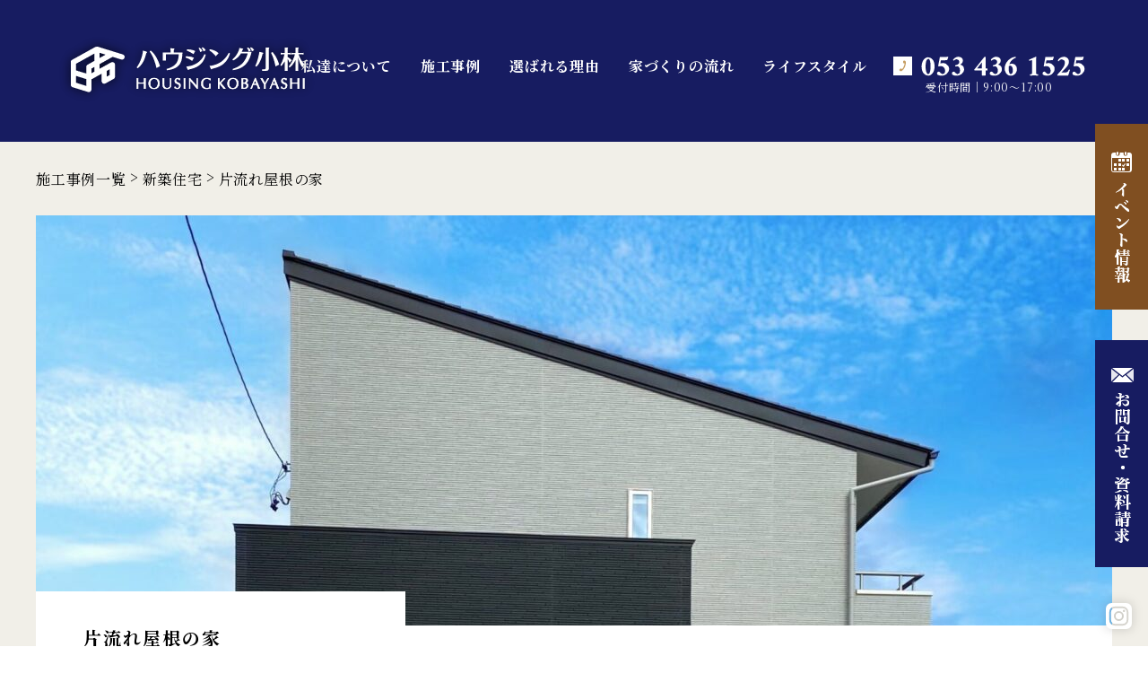

--- FILE ---
content_type: text/html; charset=UTF-8
request_url: https://housing-kobayashi.com/works/%E7%89%87%E6%B5%81%E3%82%8C%E5%B1%8B%E6%A0%B9%E3%81%AE%E5%AE%B6/
body_size: 12308
content:
<!DOCTYPE html>
<html lang="ja">

<head prefix="og: https://ogp.me/ns#">
  <!-- gtag -->
  <!-- Google tag (gtag.js) -->
<script async src="https://www.googletagmanager.com/gtag/js?id=G-HLQ13K12WS"></script>
<script>
  window.dataLayer = window.dataLayer || [];
  function gtag(){dataLayer.push(arguments);}
  gtag('js', new Date());

  gtag('config', 'G-HLQ13K12WS');
</script>
  <meta charset="utf-8">
  <meta name="description" content="ハウジング小林株式会社は、静岡県浜松市を中心にお施主様のライフスタイルに合わせてこだわりの新築注文住宅・リフォーム・リノベーションを行なう地域密着の工務店です。">
  <meta name="viewport" content="width=1530">
  <meta name="format-detection" content="telephone=no">

  <!-- title -->
  <title>片流れ屋根の家｜施工事例｜浜松市で注文住宅なら自分だけのライフスタイルを提案するハウジング小林へ</title>
  <!-- OGP -->
  <meta property="og:title" content="片流れ屋根の家｜施工事例｜浜松市で注文住宅なら自分だけのライフスタイルを提案するハウジング小林へ">
<meta property="og:description" content="ハウジング小林株式会社は、静岡県浜松市を中心にお施主様のライフスタイルに合わせてこだわりの新築注文住宅・リフォーム・リノベーションを行なう地域密着の工務店です。">
<meta property="og:type" content="website">
<meta property="og:url" content="https://housing-kobayashi.com/works/%e7%89%87%e6%b5%81%e3%82%8c%e5%b1%8b%e6%a0%b9%e3%81%ae%e5%ae%b6/">
<meta property="og:image" content="https://housing-kobayashi.com/wp-content/uploads/2022/11/-4-e1667386809780.jpg">
<meta property="og:site_name" content="片流れ屋根の家｜施工事例｜浜松市で注文住宅なら自分だけのライフスタイルを提案するハウジング小林へ">
<meta name="twitter:card" content="summary_large_image">
<meta property="og:locale" content="ja_JP">

  <!-- favicon -->
  <link rel="shortcut icon" href="https://housing-kobayashi.com/wp-content/themes/housing_kobayashi/assets/img/favicon/favicon.ico">
<link rel="icon" href="https://housing-kobayashi.com/wp-content/themes/housing_kobayashi/assets/img/favicon/icon-256x256.png">
<link rel="apple-touch-icon" href="https://housing-kobayashi.com/wp-content/themes/housing_kobayashi/assets/img/favicon/apple-touch-icon.png">
<meta name="msapplication-TileImage" content="https://housing-kobayashi.com/wp-content/themes/housing_kobayashi/assets/img/favicon/icon-256x256.png">
  <!-- webfont -->
  <link rel="preconnect" href="https://fonts.googleapis.com">
<link rel="preconnect" href="https://fonts.gstatic.com" crossorigin>
<link href="https://fonts.googleapis.com/css2?family=Noto+Serif+JP:wght@400;600;700&display=swap" rel="stylesheet">

  <meta name='robots' content='max-image-preview:large' />
<link rel="alternate" title="oEmbed (JSON)" type="application/json+oembed" href="https://housing-kobayashi.com/wp-json/oembed/1.0/embed?url=https%3A%2F%2Fhousing-kobayashi.com%2Fworks%2F%25e7%2589%2587%25e6%25b5%2581%25e3%2582%258c%25e5%25b1%258b%25e6%25a0%25b9%25e3%2581%25ae%25e5%25ae%25b6%2F" />
<link rel="alternate" title="oEmbed (XML)" type="text/xml+oembed" href="https://housing-kobayashi.com/wp-json/oembed/1.0/embed?url=https%3A%2F%2Fhousing-kobayashi.com%2Fworks%2F%25e7%2589%2587%25e6%25b5%2581%25e3%2582%258c%25e5%25b1%258b%25e6%25a0%25b9%25e3%2581%25ae%25e5%25ae%25b6%2F&#038;format=xml" />
<style id='wp-img-auto-sizes-contain-inline-css' type='text/css'>
img:is([sizes=auto i],[sizes^="auto," i]){contain-intrinsic-size:3000px 1500px}
/*# sourceURL=wp-img-auto-sizes-contain-inline-css */
</style>
<style id='wp-emoji-styles-inline-css' type='text/css'>

	img.wp-smiley, img.emoji {
		display: inline !important;
		border: none !important;
		box-shadow: none !important;
		height: 1em !important;
		width: 1em !important;
		margin: 0 0.07em !important;
		vertical-align: -0.1em !important;
		background: none !important;
		padding: 0 !important;
	}
/*# sourceURL=wp-emoji-styles-inline-css */
</style>
<style id='wp-block-library-inline-css' type='text/css'>
:root{--wp-block-synced-color:#7a00df;--wp-block-synced-color--rgb:122,0,223;--wp-bound-block-color:var(--wp-block-synced-color);--wp-editor-canvas-background:#ddd;--wp-admin-theme-color:#007cba;--wp-admin-theme-color--rgb:0,124,186;--wp-admin-theme-color-darker-10:#006ba1;--wp-admin-theme-color-darker-10--rgb:0,107,160.5;--wp-admin-theme-color-darker-20:#005a87;--wp-admin-theme-color-darker-20--rgb:0,90,135;--wp-admin-border-width-focus:2px}@media (min-resolution:192dpi){:root{--wp-admin-border-width-focus:1.5px}}.wp-element-button{cursor:pointer}:root .has-very-light-gray-background-color{background-color:#eee}:root .has-very-dark-gray-background-color{background-color:#313131}:root .has-very-light-gray-color{color:#eee}:root .has-very-dark-gray-color{color:#313131}:root .has-vivid-green-cyan-to-vivid-cyan-blue-gradient-background{background:linear-gradient(135deg,#00d084,#0693e3)}:root .has-purple-crush-gradient-background{background:linear-gradient(135deg,#34e2e4,#4721fb 50%,#ab1dfe)}:root .has-hazy-dawn-gradient-background{background:linear-gradient(135deg,#faaca8,#dad0ec)}:root .has-subdued-olive-gradient-background{background:linear-gradient(135deg,#fafae1,#67a671)}:root .has-atomic-cream-gradient-background{background:linear-gradient(135deg,#fdd79a,#004a59)}:root .has-nightshade-gradient-background{background:linear-gradient(135deg,#330968,#31cdcf)}:root .has-midnight-gradient-background{background:linear-gradient(135deg,#020381,#2874fc)}:root{--wp--preset--font-size--normal:16px;--wp--preset--font-size--huge:42px}.has-regular-font-size{font-size:1em}.has-larger-font-size{font-size:2.625em}.has-normal-font-size{font-size:var(--wp--preset--font-size--normal)}.has-huge-font-size{font-size:var(--wp--preset--font-size--huge)}.has-text-align-center{text-align:center}.has-text-align-left{text-align:left}.has-text-align-right{text-align:right}.has-fit-text{white-space:nowrap!important}#end-resizable-editor-section{display:none}.aligncenter{clear:both}.items-justified-left{justify-content:flex-start}.items-justified-center{justify-content:center}.items-justified-right{justify-content:flex-end}.items-justified-space-between{justify-content:space-between}.screen-reader-text{border:0;clip-path:inset(50%);height:1px;margin:-1px;overflow:hidden;padding:0;position:absolute;width:1px;word-wrap:normal!important}.screen-reader-text:focus{background-color:#ddd;clip-path:none;color:#444;display:block;font-size:1em;height:auto;left:5px;line-height:normal;padding:15px 23px 14px;text-decoration:none;top:5px;width:auto;z-index:100000}html :where(.has-border-color){border-style:solid}html :where([style*=border-top-color]){border-top-style:solid}html :where([style*=border-right-color]){border-right-style:solid}html :where([style*=border-bottom-color]){border-bottom-style:solid}html :where([style*=border-left-color]){border-left-style:solid}html :where([style*=border-width]){border-style:solid}html :where([style*=border-top-width]){border-top-style:solid}html :where([style*=border-right-width]){border-right-style:solid}html :where([style*=border-bottom-width]){border-bottom-style:solid}html :where([style*=border-left-width]){border-left-style:solid}html :where(img[class*=wp-image-]){height:auto;max-width:100%}:where(figure){margin:0 0 1em}html :where(.is-position-sticky){--wp-admin--admin-bar--position-offset:var(--wp-admin--admin-bar--height,0px)}@media screen and (max-width:600px){html :where(.is-position-sticky){--wp-admin--admin-bar--position-offset:0px}}

/*# sourceURL=wp-block-library-inline-css */
</style><style id='global-styles-inline-css' type='text/css'>
:root{--wp--preset--aspect-ratio--square: 1;--wp--preset--aspect-ratio--4-3: 4/3;--wp--preset--aspect-ratio--3-4: 3/4;--wp--preset--aspect-ratio--3-2: 3/2;--wp--preset--aspect-ratio--2-3: 2/3;--wp--preset--aspect-ratio--16-9: 16/9;--wp--preset--aspect-ratio--9-16: 9/16;--wp--preset--color--black: #000000;--wp--preset--color--cyan-bluish-gray: #abb8c3;--wp--preset--color--white: #ffffff;--wp--preset--color--pale-pink: #f78da7;--wp--preset--color--vivid-red: #cf2e2e;--wp--preset--color--luminous-vivid-orange: #ff6900;--wp--preset--color--luminous-vivid-amber: #fcb900;--wp--preset--color--light-green-cyan: #7bdcb5;--wp--preset--color--vivid-green-cyan: #00d084;--wp--preset--color--pale-cyan-blue: #8ed1fc;--wp--preset--color--vivid-cyan-blue: #0693e3;--wp--preset--color--vivid-purple: #9b51e0;--wp--preset--gradient--vivid-cyan-blue-to-vivid-purple: linear-gradient(135deg,rgb(6,147,227) 0%,rgb(155,81,224) 100%);--wp--preset--gradient--light-green-cyan-to-vivid-green-cyan: linear-gradient(135deg,rgb(122,220,180) 0%,rgb(0,208,130) 100%);--wp--preset--gradient--luminous-vivid-amber-to-luminous-vivid-orange: linear-gradient(135deg,rgb(252,185,0) 0%,rgb(255,105,0) 100%);--wp--preset--gradient--luminous-vivid-orange-to-vivid-red: linear-gradient(135deg,rgb(255,105,0) 0%,rgb(207,46,46) 100%);--wp--preset--gradient--very-light-gray-to-cyan-bluish-gray: linear-gradient(135deg,rgb(238,238,238) 0%,rgb(169,184,195) 100%);--wp--preset--gradient--cool-to-warm-spectrum: linear-gradient(135deg,rgb(74,234,220) 0%,rgb(151,120,209) 20%,rgb(207,42,186) 40%,rgb(238,44,130) 60%,rgb(251,105,98) 80%,rgb(254,248,76) 100%);--wp--preset--gradient--blush-light-purple: linear-gradient(135deg,rgb(255,206,236) 0%,rgb(152,150,240) 100%);--wp--preset--gradient--blush-bordeaux: linear-gradient(135deg,rgb(254,205,165) 0%,rgb(254,45,45) 50%,rgb(107,0,62) 100%);--wp--preset--gradient--luminous-dusk: linear-gradient(135deg,rgb(255,203,112) 0%,rgb(199,81,192) 50%,rgb(65,88,208) 100%);--wp--preset--gradient--pale-ocean: linear-gradient(135deg,rgb(255,245,203) 0%,rgb(182,227,212) 50%,rgb(51,167,181) 100%);--wp--preset--gradient--electric-grass: linear-gradient(135deg,rgb(202,248,128) 0%,rgb(113,206,126) 100%);--wp--preset--gradient--midnight: linear-gradient(135deg,rgb(2,3,129) 0%,rgb(40,116,252) 100%);--wp--preset--font-size--small: 13px;--wp--preset--font-size--medium: 20px;--wp--preset--font-size--large: 36px;--wp--preset--font-size--x-large: 42px;--wp--preset--spacing--20: 0.44rem;--wp--preset--spacing--30: 0.67rem;--wp--preset--spacing--40: 1rem;--wp--preset--spacing--50: 1.5rem;--wp--preset--spacing--60: 2.25rem;--wp--preset--spacing--70: 3.38rem;--wp--preset--spacing--80: 5.06rem;--wp--preset--shadow--natural: 6px 6px 9px rgba(0, 0, 0, 0.2);--wp--preset--shadow--deep: 12px 12px 50px rgba(0, 0, 0, 0.4);--wp--preset--shadow--sharp: 6px 6px 0px rgba(0, 0, 0, 0.2);--wp--preset--shadow--outlined: 6px 6px 0px -3px rgb(255, 255, 255), 6px 6px rgb(0, 0, 0);--wp--preset--shadow--crisp: 6px 6px 0px rgb(0, 0, 0);}:where(.is-layout-flex){gap: 0.5em;}:where(.is-layout-grid){gap: 0.5em;}body .is-layout-flex{display: flex;}.is-layout-flex{flex-wrap: wrap;align-items: center;}.is-layout-flex > :is(*, div){margin: 0;}body .is-layout-grid{display: grid;}.is-layout-grid > :is(*, div){margin: 0;}:where(.wp-block-columns.is-layout-flex){gap: 2em;}:where(.wp-block-columns.is-layout-grid){gap: 2em;}:where(.wp-block-post-template.is-layout-flex){gap: 1.25em;}:where(.wp-block-post-template.is-layout-grid){gap: 1.25em;}.has-black-color{color: var(--wp--preset--color--black) !important;}.has-cyan-bluish-gray-color{color: var(--wp--preset--color--cyan-bluish-gray) !important;}.has-white-color{color: var(--wp--preset--color--white) !important;}.has-pale-pink-color{color: var(--wp--preset--color--pale-pink) !important;}.has-vivid-red-color{color: var(--wp--preset--color--vivid-red) !important;}.has-luminous-vivid-orange-color{color: var(--wp--preset--color--luminous-vivid-orange) !important;}.has-luminous-vivid-amber-color{color: var(--wp--preset--color--luminous-vivid-amber) !important;}.has-light-green-cyan-color{color: var(--wp--preset--color--light-green-cyan) !important;}.has-vivid-green-cyan-color{color: var(--wp--preset--color--vivid-green-cyan) !important;}.has-pale-cyan-blue-color{color: var(--wp--preset--color--pale-cyan-blue) !important;}.has-vivid-cyan-blue-color{color: var(--wp--preset--color--vivid-cyan-blue) !important;}.has-vivid-purple-color{color: var(--wp--preset--color--vivid-purple) !important;}.has-black-background-color{background-color: var(--wp--preset--color--black) !important;}.has-cyan-bluish-gray-background-color{background-color: var(--wp--preset--color--cyan-bluish-gray) !important;}.has-white-background-color{background-color: var(--wp--preset--color--white) !important;}.has-pale-pink-background-color{background-color: var(--wp--preset--color--pale-pink) !important;}.has-vivid-red-background-color{background-color: var(--wp--preset--color--vivid-red) !important;}.has-luminous-vivid-orange-background-color{background-color: var(--wp--preset--color--luminous-vivid-orange) !important;}.has-luminous-vivid-amber-background-color{background-color: var(--wp--preset--color--luminous-vivid-amber) !important;}.has-light-green-cyan-background-color{background-color: var(--wp--preset--color--light-green-cyan) !important;}.has-vivid-green-cyan-background-color{background-color: var(--wp--preset--color--vivid-green-cyan) !important;}.has-pale-cyan-blue-background-color{background-color: var(--wp--preset--color--pale-cyan-blue) !important;}.has-vivid-cyan-blue-background-color{background-color: var(--wp--preset--color--vivid-cyan-blue) !important;}.has-vivid-purple-background-color{background-color: var(--wp--preset--color--vivid-purple) !important;}.has-black-border-color{border-color: var(--wp--preset--color--black) !important;}.has-cyan-bluish-gray-border-color{border-color: var(--wp--preset--color--cyan-bluish-gray) !important;}.has-white-border-color{border-color: var(--wp--preset--color--white) !important;}.has-pale-pink-border-color{border-color: var(--wp--preset--color--pale-pink) !important;}.has-vivid-red-border-color{border-color: var(--wp--preset--color--vivid-red) !important;}.has-luminous-vivid-orange-border-color{border-color: var(--wp--preset--color--luminous-vivid-orange) !important;}.has-luminous-vivid-amber-border-color{border-color: var(--wp--preset--color--luminous-vivid-amber) !important;}.has-light-green-cyan-border-color{border-color: var(--wp--preset--color--light-green-cyan) !important;}.has-vivid-green-cyan-border-color{border-color: var(--wp--preset--color--vivid-green-cyan) !important;}.has-pale-cyan-blue-border-color{border-color: var(--wp--preset--color--pale-cyan-blue) !important;}.has-vivid-cyan-blue-border-color{border-color: var(--wp--preset--color--vivid-cyan-blue) !important;}.has-vivid-purple-border-color{border-color: var(--wp--preset--color--vivid-purple) !important;}.has-vivid-cyan-blue-to-vivid-purple-gradient-background{background: var(--wp--preset--gradient--vivid-cyan-blue-to-vivid-purple) !important;}.has-light-green-cyan-to-vivid-green-cyan-gradient-background{background: var(--wp--preset--gradient--light-green-cyan-to-vivid-green-cyan) !important;}.has-luminous-vivid-amber-to-luminous-vivid-orange-gradient-background{background: var(--wp--preset--gradient--luminous-vivid-amber-to-luminous-vivid-orange) !important;}.has-luminous-vivid-orange-to-vivid-red-gradient-background{background: var(--wp--preset--gradient--luminous-vivid-orange-to-vivid-red) !important;}.has-very-light-gray-to-cyan-bluish-gray-gradient-background{background: var(--wp--preset--gradient--very-light-gray-to-cyan-bluish-gray) !important;}.has-cool-to-warm-spectrum-gradient-background{background: var(--wp--preset--gradient--cool-to-warm-spectrum) !important;}.has-blush-light-purple-gradient-background{background: var(--wp--preset--gradient--blush-light-purple) !important;}.has-blush-bordeaux-gradient-background{background: var(--wp--preset--gradient--blush-bordeaux) !important;}.has-luminous-dusk-gradient-background{background: var(--wp--preset--gradient--luminous-dusk) !important;}.has-pale-ocean-gradient-background{background: var(--wp--preset--gradient--pale-ocean) !important;}.has-electric-grass-gradient-background{background: var(--wp--preset--gradient--electric-grass) !important;}.has-midnight-gradient-background{background: var(--wp--preset--gradient--midnight) !important;}.has-small-font-size{font-size: var(--wp--preset--font-size--small) !important;}.has-medium-font-size{font-size: var(--wp--preset--font-size--medium) !important;}.has-large-font-size{font-size: var(--wp--preset--font-size--large) !important;}.has-x-large-font-size{font-size: var(--wp--preset--font-size--x-large) !important;}
/*# sourceURL=global-styles-inline-css */
</style>

<style id='classic-theme-styles-inline-css' type='text/css'>
/*! This file is auto-generated */
.wp-block-button__link{color:#fff;background-color:#32373c;border-radius:9999px;box-shadow:none;text-decoration:none;padding:calc(.667em + 2px) calc(1.333em + 2px);font-size:1.125em}.wp-block-file__button{background:#32373c;color:#fff;text-decoration:none}
/*# sourceURL=/wp-includes/css/classic-themes.min.css */
</style>
<link rel='stylesheet' id='my-keen-css' href='https://housing-kobayashi.com/wp-content/themes/housing_kobayashi/assets/js/keen-slider-6.6.10.min.css?ver=6.9' type='text/css' media='all' />
<link rel='stylesheet' id='my-scroll-hint-css' href='https://housing-kobayashi.com/wp-content/themes/housing_kobayashi/assets/js/scroll-hint.css?ver=6.9' type='text/css' media='all' />
<link rel='stylesheet' id='my-theme-css' href='https://housing-kobayashi.com/wp-content/themes/housing_kobayashi/assets/css/styles-pc.css?ver=6.9' type='text/css' media='all' />
<script type="text/javascript" src="https://housing-kobayashi.com/wp-content/themes/housing_kobayashi/assets/js/keen-slider-6.6.10.min.js?ver=6.9" id="my-keen-js"></script>
<script type="text/javascript" src="https://housing-kobayashi.com/wp-includes/js/jquery/jquery.min.js?ver=3.7.1" id="jquery-core-js"></script>
<script type="text/javascript" src="https://housing-kobayashi.com/wp-includes/js/jquery/jquery-migrate.min.js?ver=3.4.1" id="jquery-migrate-js"></script>
<script type="text/javascript" src="https://housing-kobayashi.com/wp-content/themes/housing_kobayashi/assets/js/jquery.matchHeight-min.js" id="my-match-height-js"></script>
<script type="text/javascript" src="https://housing-kobayashi.com/wp-content/themes/housing_kobayashi/assets/js/scroll-hint.min.js?ver=6.9" id="my-scroll-hint-js"></script>
<link rel="https://api.w.org/" href="https://housing-kobayashi.com/wp-json/" /><link rel="alternate" title="JSON" type="application/json" href="https://housing-kobayashi.com/wp-json/wp/v2/works/216" /><link rel="EditURI" type="application/rsd+xml" title="RSD" href="https://housing-kobayashi.com/xmlrpc.php?rsd" />
<meta name="generator" content="WordPress 6.9" />
<link rel="canonical" href="https://housing-kobayashi.com/works/%e7%89%87%e6%b5%81%e3%82%8c%e5%b1%8b%e6%a0%b9%e3%81%ae%e5%ae%b6/" />
<link rel='shortlink' href='https://housing-kobayashi.com/?p=216' />
</head>

<body>
<header class="b-header">
  
  <div class="b-header__side-area">
    <p class="b-header__side-1">
      <a href="https://housing-kobayashi.com/event">
        <img src="https://housing-kobayashi.com/wp-content/themes/housing_kobayashi/assets/img/pc/header_side_1.png" alt="イベント情報">
      </a>
    </p>
    <p class="b-header__side-2">
      <a href="https://housing-kobayashi.com/contact">
        <img src="https://housing-kobayashi.com/wp-content/themes/housing_kobayashi/assets/img/pc/header_side_2.png" alt="お問合せ・資料請求">
      </a>
    </p>
    <p class="b-header__side-3">
      <a href="https://www.instagram.com/housing_kobayashi/" target="_blank" rel="noopener">
        <img src="https://housing-kobayashi.com/wp-content/themes/housing_kobayashi/assets/img/pc/common_icon_instagram_white.svg" alt="Instagram">
      </a>
    </p>
    <!-- <p class="b-header__side-4">
      <a href="" target="_blank" rel="noopener">
        <img src="" alt="facebook">
      </a>
    </p> -->
  </div>
</header>
  <div class="p-single-works">
    <!-- Nav -->
    <nav class="b-nav-sub">
  <div class="b-nav-sub__container">
    <p class="b-nav-sub__logo">
      <a href="https://housing-kobayashi.com/">
        <img src="https://housing-kobayashi.com/wp-content/themes/housing_kobayashi/assets/img/pc/header_logo.png" alt="ハウジング小林株式会社｜静岡県浜松市の注文住宅工務店">
      </a>
    </p>
    <div class="b-nav-sub__inner">
      <ul class="b-nav-sub__list">
        <li>
          <a href="https://housing-kobayashi.com/about">
            私達について
          </a>
        </li>
        <li>
          <a href="https://housing-kobayashi.com/works">
            施工事例
          </a>
        </li>
        <li>
          <a href="https://housing-kobayashi.com/reason">
            選ばれる理由
          </a>
        </li>
        <li>
          <a href="https://housing-kobayashi.com/flow">
            家づくりの流れ
          </a>
        </li>
        <li>
          <a href="https://housing-kobayashi.com/lifestyle">
            ライフスタイル
          </a>
        </li>
        <!--<li>-->
        <!--  <a href="--><!--">-->
        <!--    リフォーム-->
        <!--  </a>-->
        <!--</li>-->
      </ul>
      <div class="b-nav-sub__tel-block">
        <p class="b-nav-sub__tel">
          <a href="tel:053-436-1525">
            <img src="https://housing-kobayashi.com/wp-content/themes/housing_kobayashi/assets/img/pc/b_nav_sub_tel.png" alt="053-436-1525">
          </a>
        </p>
        <p class="b-nav-sub__time">受付時間｜9:00～17:00</p>
      </div>
    </div>
  </div>
</nav>
    <section id="main" class="main">
      <!-- Breadcrumbs -->
            <section id="b-breadcrumbs" class="b-breadcrumbs">
      <ul class="b-breadcrumbs__list box_inner">
                        <li class="b-breadcrumbs__item"><a href="https://housing-kobayashi.com/works">施工事例一覧</a></li>
                                <li class="b-breadcrumbs__item"><a href="https://housing-kobayashi.com/works-category/new-construction/">新築住宅</a></li>
                                <li class="b-breadcrumbs__item">片流れ屋根の家</li>
                  </ul>
  </section>
            <main>
        <div class="post">
          <div class="post__inner">
            <div class="post__mv" style="background-image: url('https://housing-kobayashi.com/wp-content/uploads/2022/10/-1-e1667433257941.jpg');"></div>
            <div class="post__title-block">
              <h1 class="post__title">片流れ屋根の家</h1>
                              <p class="post__sub-title">片流れ屋根の自然採光に配慮した住宅</p>
                          </div>
                          <div class="post__house-data house-data">
                <h2 class="house-data__text">
                  <img src="https://housing-kobayashi.com/wp-content/themes/housing_kobayashi/assets/img/pc/works_single_house_data.png" alt="HOUSE DATA">
                </h2>
                                  <dl>
                    <dt>構造・工法</dt>
                    <dd>木造軸組工法</dd>
                  </dl>
                                  <dl>
                    <dt>敷地面積</dt>
                    <dd>330.59㎡</dd>
                  </dl>
                                  <dl>
                    <dt>延床面積</dt>
                    <dd>126.21㎡（1階：68.25㎡・2階：57.96㎡）</dd>
                  </dl>
                                  <dl>
                    <dt>施工期間</dt>
                    <dd>６か月</dd>
                  </dl>
                              </div>
                        <div class="post__content">
                              <div class="post__block post__block--first">
                                      <div class="post__row post__image-single">
                      <img src="https://housing-kobayashi.com/wp-content/uploads/2022/11/小出様外観-41-1.jpg" alt="イメージ">
                    </div>
                                                                          <div class="post__row post__text-single">
                      <h2 class="post__text"></h2>
                      <p class="post__text-2">　<br />
― 外観 ―<br />
<br />
谷の無い一枚屋根は、雨漏りリスク軽減につながります。<br />
南側の軒先を深くすることで、真夏の太陽光をシャットアウト、冬は太陽高度が低いので部屋の奥まで日が入ります。<br />
<br />
</p>
                    </div>
                                                    </div>
                              <div class="post__block">
                                                        <div class="post__row post__image-double">
                      <img src="https://housing-kobayashi.com/wp-content/uploads/2022/10/IMG_3752.jpg" alt="イメージ">
                      <img src="https://housing-kobayashi.com/wp-content/uploads/2022/10/IMG_3749.jpg" alt="イメージ">
                    </div>
                                                                          <div class="post__row post__text-double">
                      <div class="post__col">
                        <h2 class="post__text"></h2>
                        <p class="post__text-2">　<br />
― 玄関 ―<br />
<br />
</p>
                      </div>
                      <div class="post__col">
                        <h2 class="post__text"></h2>
                        <p class="post__text-2">　<br />
　</p>
                      </div>
                    </div>
                                  </div>
                              <div class="post__block">
                                      <div class="post__row post__image-single">
                      <img src="https://housing-kobayashi.com/wp-content/uploads/2022/10/IMG_3726.jpg" alt="イメージ">
                    </div>
                                                                          <div class="post__row post__text-single">
                      <h2 class="post__text"></h2>
                      <p class="post__text-2">　<br />
― ウォークインクローゼット ―<br />
<br />
玄関ホールにウォークインクローゼットを設け、外出後のコートなどは<br />
部屋に持ち込むことなくすぐに収納することができます。<br />
<br />
</p>
                    </div>
                                                    </div>
                              <div class="post__block">
                                      <div class="post__row post__image-single">
                      <img src="https://housing-kobayashi.com/wp-content/uploads/2022/10/IMG_3768.jpg" alt="イメージ">
                    </div>
                                                                          <div class="post__row post__text-single">
                      <h2 class="post__text"></h2>
                      <p class="post__text-2">　<br />
― LDK ―<br />
<br />
LDKには奥様こだわりのカーテンを。<br />
鮮やかな色合いなので、それだけでアクセントになります。<br />
<br />
</p>
                    </div>
                                                    </div>
                              <div class="post__block">
                                      <div class="post__row post__image-single">
                      <img src="https://housing-kobayashi.com/wp-content/uploads/2022/10/IMG_3770.jpg" alt="イメージ">
                    </div>
                                                                          <div class="post__row post__text-single">
                      <h2 class="post__text"></h2>
                      <p class="post__text-2">　<br />
広々としたLDKは、天井カセット型埋込エアコンで部屋全体の空調管理がされています。<br />
<br />
</p>
                    </div>
                                                    </div>
                              <div class="post__block">
                                      <div class="post__row post__image-single">
                      <img src="https://housing-kobayashi.com/wp-content/uploads/2022/10/IMG_3745.jpg" alt="イメージ">
                    </div>
                                                                          <div class="post__row post__text-single">
                      <h2 class="post__text"></h2>
                      <p class="post__text-2">　<br />
― 和室 ―<br />
<br />
LDKとつながる現代風和室。<br />
地窓で西日をシャットアウトしながらも、光を差し入れる工夫をしました。<br />
<br />
</p>
                    </div>
                                                    </div>
                              <div class="post__block">
                                      <div class="post__row post__image-single">
                      <img src="https://housing-kobayashi.com/wp-content/uploads/2022/10/IMG_3742.jpg" alt="イメージ">
                    </div>
                                                                          <div class="post__row post__text-single">
                      <h2 class="post__text"></h2>
                      <p class="post__text-2">　<br />
― 洗面脱衣室 ―<br />
<br />
洗面脱衣室の収納には奥様のご希望でロールカーテンを取り付けました。<br />
<br />
</p>
                    </div>
                                                    </div>
                              <div class="post__block">
                                      <div class="post__row post__image-single">
                      <img src="https://housing-kobayashi.com/wp-content/uploads/2022/10/IMG_3728.jpg" alt="イメージ">
                    </div>
                                                                          <div class="post__row post__text-single">
                      <h2 class="post__text"></h2>
                      <p class="post__text-2">　<br />
― 寝室 ―<br />
<br />
シックな色合いで落ち着いた雰囲気の寝室。<br />
<br />
</p>
                    </div>
                                                    </div>
                              <div class="post__block">
                                                        <div class="post__row post__image-double">
                      <img src="https://housing-kobayashi.com/wp-content/uploads/2022/10/IMG_3755.jpg" alt="イメージ">
                      <img src="https://housing-kobayashi.com/wp-content/uploads/2022/10/IMG_3756.jpg" alt="イメージ">
                    </div>
                                                                          <div class="post__row post__text-double">
                      <div class="post__col">
                        <h2 class="post__text"></h2>
                        <p class="post__text-2">　<br />
― 子供部屋 ―<br />
<br />
双子の男の子の部屋の壁にはそれぞれ違うカラーでアクセントをつけました。<br />
<br />
</p>
                      </div>
                      <div class="post__col">
                        <h2 class="post__text"></h2>
                        <p class="post__text-2">　<br />
　</p>
                      </div>
                    </div>
                                  </div>
                              <div class="post__block">
                                      <div class="post__row post__image-single">
                      <img src="https://housing-kobayashi.com/wp-content/uploads/2025/06/ライン3.jpg" alt="イメージ">
                    </div>
                                                                                        </div>
                          </div>
          </div>

          <div class="post__bottom-area">
            <div class="post__post-navi">
                              <div class="prev-btn"><a href="https://housing-kobayashi.com/works/1%e9%9a%8e%e3%81%ab%e4%ba%8b%e5%8b%99%e6%89%80%e3%81%8c%e3%81%82%e3%82%8b%e3%81%8a%e6%b4%92%e8%90%bd%e3%81%aa%e4%bd%8f%e5%ae%85/">前の記事を見る</a></div>
              
              <div class="return-list-btn"><a href="https://housing-kobayashi.com/news">カテゴリ一覧へ戻る</a></div>

                              <div class="next-btn"><a href="https://housing-kobayashi.com/works/%e3%83%a8%e3%83%bc%e3%83%ad%e3%83%94%e3%82%a2%e3%83%b3%e3%82%b9%e3%82%bf%e3%82%a4%e3%83%ab%e3%81%ae%e5%ae%b6/">次の記事を見る</a></div>
                          </div>

            <div class="post__sns">
                            <p>この記事をシェアする：</p>
              <ul>
                <li>
                  <a href="https://www.facebook.com/share.php?u=https%3A%2F%2Fhousing-kobayashi.com%2Fworks%2F%25e7%2589%2587%25e6%25b5%2581%25e3%2582%258c%25e5%25b1%258b%25e6%25a0%25b9%25e3%2581%25ae%25e5%25ae%25b6%2F" target="_blank"><img src="https://housing-kobayashi.com/wp-content/themes/housing_kobayashi/assets/img/pc/common_fb_btn.png" alt="Facebookでシェアする"></a>
                </li>
                <li>
                  <a href="https://twitter.com/share?url=https%3A%2F%2Fhousing-kobayashi.com%2Fworks%2F%25e7%2589%2587%25e6%25b5%2581%25e3%2582%258c%25e5%25b1%258b%25e6%25a0%25b9%25e3%2581%25ae%25e5%25ae%25b6%2F&#038;text=%E7%89%87%E6%B5%81%E3%82%8C%E5%B1%8B%E6%A0%B9%E3%81%AE%E5%AE%B6" target="_blank"><img src="https://housing-kobayashi.com/wp-content/themes/housing_kobayashi/assets/img/pc/common_tw_btn.png" alt="twitterでシェアする"></a>
                </li>
              </ul>
            </div>
          </div>
        </div>
      </main>

      <!-- Works -->
        <section class="b-single-works">
    <div class="c-slash-text__wrapper">
      <h2 class="b-single-works__title c-slash-text">その他事例もご覧ください！</h2>
    </div>
    <div class="b-single-works__list variable-width-flex__list">
                        <article class="b-single-works__item c-single-works-card variable-width-flex__item">
            <a href="https://housing-kobayashi.com/works/%e7%b8%81%e5%81%b4%e3%81%ae%e9%9b%b0%e5%9b%b2%e6%b0%97%e3%82%92%e6%ae%8b%e3%81%97%e3%81%9f%e5%86%85%e5%ba%ad%e3%81%ae%e3%81%82%e3%82%8b%e5%ae%b6/">
              <div class="c-single-works-card__image-container">
                <figure class="c-single-works-card__image">
                                      <img src="https://housing-kobayashi.com/wp-content/uploads/2024/07/20240807_043145264_iOS-1-e1723095701958.jpg" alt="縁側の雰囲気を残した内庭のある家">
                                  </figure>
              </div>
              <h3 class="c-single-works-card__title">縁側の雰囲気を残した内庭のある家</h3>
            </a>
          </article>
                                <article class="b-single-works__item c-single-works-card variable-width-flex__item">
            <a href="https://housing-kobayashi.com/works/%e5%ba%97%e8%88%97%e3%83%bb%e3%82%aa%e3%83%95%e3%82%a3%e3%82%b9%e4%bb%98%e4%ba%8c%e4%b8%96%e5%b8%af%e4%bd%8f%e5%ae%85/">
              <div class="c-single-works-card__image-container">
                <figure class="c-single-works-card__image">
                                      <img src="https://housing-kobayashi.com/wp-content/uploads/2024/02/image0-00E.jpeg" alt="店舗・オフィス付二世帯住宅">
                                  </figure>
              </div>
              <h3 class="c-single-works-card__title">店舗・オフィス付二世帯住宅</h3>
            </a>
          </article>
                                <article class="b-single-works__item c-single-works-card variable-width-flex__item">
            <a href="https://housing-kobayashi.com/works/%e5%ae%b6%e6%97%8f%e3%81%8c%e7%b9%8b%e3%81%8c%e3%82%8b%e3%82%b9%e3%82%ad%e3%83%83%e3%83%97%e3%83%a9%e3%82%a6%e3%83%b3%e3%82%b8%e3%81%ae%e5%ae%b6/">
              <div class="c-single-works-card__image-container">
                <figure class="c-single-works-card__image">
                                      <img src="https://housing-kobayashi.com/wp-content/uploads/2023/05/アンテナ無し外観.jpeg-e1685431382518.png" alt="家族が繋がるスキップラウンジの家">
                                  </figure>
              </div>
              <h3 class="c-single-works-card__title">家族が繋がるスキップラウンジの家</h3>
            </a>
          </article>
                                <article class="b-single-works__item c-single-works-card variable-width-flex__item">
            <a href="https://housing-kobayashi.com/works/%e5%ae%b6%e4%ba%8b%e3%81%ae%e3%81%97%e3%82%84%e3%81%99%e3%81%84%e5%ae%b6/">
              <div class="c-single-works-card__image-container">
                <figure class="c-single-works-card__image">
                                      <img src="https://housing-kobayashi.com/wp-content/uploads/2022/11/0001-e1690445062721.jpg" alt="家事のしやすい家">
                                  </figure>
              </div>
              <h3 class="c-single-works-card__title">家事のしやすい家</h3>
            </a>
          </article>
                                <article class="b-single-works__item c-single-works-card variable-width-flex__item">
            <a href="https://housing-kobayashi.com/works/%e3%83%8a%e3%83%81%e3%83%a5%e3%83%a9%e3%83%ab%e3%81%aa%e5%8d%97%e6%ac%a7%e9%a2%a8%e4%bd%8f%e5%ae%85/">
              <div class="c-single-works-card__image-container">
                <figure class="c-single-works-card__image">
                                      <img src="https://housing-kobayashi.com/wp-content/uploads/2023/03/210403_ハウジング小林_02-1-e1679117915351.jpg" alt="ナチュラルな南欧風住宅">
                                  </figure>
              </div>
              <h3 class="c-single-works-card__title">ナチュラルな南欧風住宅</h3>
            </a>
          </article>
                                <article class="b-single-works__item c-single-works-card variable-width-flex__item">
            <a href="https://housing-kobayashi.com/works/%e5%92%8c%e3%83%a2%e3%83%80%e3%83%b3%e9%a2%a8%e3%81%ae%e4%ba%8c%e4%b8%96%e5%b8%af%e4%bd%8f%e5%ae%85/">
              <div class="c-single-works-card__image-container">
                <figure class="c-single-works-card__image">
                                      <img src="https://housing-kobayashi.com/wp-content/uploads/2023/03/三井様外観.jpg" alt="和モダン風の二世帯住宅">
                                  </figure>
              </div>
              <h3 class="c-single-works-card__title">和モダン風の二世帯住宅</h3>
            </a>
          </article>
                                <article class="b-single-works__item c-single-works-card variable-width-flex__item">
            <a href="https://housing-kobayashi.com/works/%e6%af%8d%e5%b1%8b%e3%81%a8%e6%b8%a1%e3%82%8a%e5%bb%8a%e4%b8%8b%e3%81%a7%e3%81%a4%e3%81%aa%e3%81%8c%e3%82%8b%e5%ae%b6/">
              <div class="c-single-works-card__image-container">
                <figure class="c-single-works-card__image">
                                      <img src="https://housing-kobayashi.com/wp-content/uploads/2022/10/hk221013_3.jpg" alt="母屋と渡り廊下でつながる家">
                                  </figure>
              </div>
              <h3 class="c-single-works-card__title">母屋と渡り廊下でつながる家</h3>
            </a>
          </article>
                                <article class="b-single-works__item c-single-works-card variable-width-flex__item">
            <a href="https://housing-kobayashi.com/works/%e4%ba%8c%e3%81%a4%e3%81%ae%e3%83%a9%e3%82%a4%e3%83%95%e3%82%b9%e3%83%86%e3%83%bc%e3%82%b8%e3%82%92%e4%bd%b5%e3%81%9b%e6%8c%81%e3%81%a4%e4%ba%8c%e4%b8%96%e5%b8%af%e4%bd%8f%e5%ae%85/">
              <div class="c-single-works-card__image-container">
                <figure class="c-single-works-card__image">
                                      <img src="https://housing-kobayashi.com/wp-content/uploads/2022/11/20170727_housing-kobayashi-15_R-e1668573103522.jpg" alt="二つのライフステージを併せ持つ住宅">
                                  </figure>
              </div>
              <h3 class="c-single-works-card__title">二つのライフステージを併せ持つ住宅</h3>
            </a>
          </article>
                                <article class="b-single-works__item c-single-works-card variable-width-flex__item">
            <a href="https://housing-kobayashi.com/works/1634/">
              <div class="c-single-works-card__image-container">
                <figure class="c-single-works-card__image">
                                      <img src="https://housing-kobayashi.com/wp-content/uploads/2025/06/池谷邸正面外部-e1750318598843.jpg" alt="シンプルモダンな家">
                                  </figure>
              </div>
              <h3 class="c-single-works-card__title">シンプルモダンな家</h3>
            </a>
          </article>
                                <article class="b-single-works__item c-single-works-card variable-width-flex__item">
            <a href="https://housing-kobayashi.com/works/%e7%8c%ab%e3%81%a8%e6%9a%ae%e3%82%89%e3%81%99%e5%ae%b6/">
              <div class="c-single-works-card__image-container">
                <figure class="c-single-works-card__image">
                                      <img src="https://housing-kobayashi.com/wp-content/uploads/2022/11/036.jpg" alt="猫と暮らす家">
                                  </figure>
              </div>
              <h3 class="c-single-works-card__title">猫と暮らす家</h3>
            </a>
          </article>
                                <article class="b-single-works__item c-single-works-card variable-width-flex__item">
            <a href="https://housing-kobayashi.com/works/%e3%83%a8%e3%83%bc%e3%83%ad%e3%83%94%e3%82%a2%e3%83%b3%e3%82%b9%e3%82%bf%e3%82%a4%e3%83%ab%e3%81%ae%e5%ae%b6/">
              <div class="c-single-works-card__image-container">
                <figure class="c-single-works-card__image">
                                      <img src="https://housing-kobayashi.com/wp-content/uploads/2023/03/-e1678844508685.jpg" alt="ヨーロピアンスタイルの家">
                                  </figure>
              </div>
              <h3 class="c-single-works-card__title">ヨーロピアンスタイルの家</h3>
            </a>
          </article>
                                <article class="b-single-works__item c-single-works-card variable-width-flex__item">
            <a href="https://housing-kobayashi.com/works/%e7%89%87%e6%b5%81%e3%82%8c%e5%b1%8b%e6%a0%b9%e3%81%ae%e5%ae%b6/">
              <div class="c-single-works-card__image-container">
                <figure class="c-single-works-card__image">
                                      <img src="https://housing-kobayashi.com/wp-content/uploads/2022/11/-4-e1667386809780.jpg" alt="片流れ屋根の家">
                                  </figure>
              </div>
              <h3 class="c-single-works-card__title">片流れ屋根の家</h3>
            </a>
          </article>
                                <article class="b-single-works__item c-single-works-card variable-width-flex__item">
            <a href="https://housing-kobayashi.com/works/1%e9%9a%8e%e3%81%ab%e4%ba%8b%e5%8b%99%e6%89%80%e3%81%8c%e3%81%82%e3%82%8b%e3%81%8a%e6%b4%92%e8%90%bd%e3%81%aa%e4%bd%8f%e5%ae%85/">
              <div class="c-single-works-card__image-container">
                <figure class="c-single-works-card__image">
                                      <img src="https://housing-kobayashi.com/wp-content/uploads/2022/11/IMG_2240-2-e1690445076722.jpg" alt="1階に事務所があるお洒落な住宅">
                                  </figure>
              </div>
              <h3 class="c-single-works-card__title">1階に事務所があるお洒落な住宅</h3>
            </a>
          </article>
                                <article class="b-single-works__item c-single-works-card variable-width-flex__item">
            <a href="https://housing-kobayashi.com/works/%e3%83%8a%e3%83%81%e3%83%a5%e3%83%a9%e3%83%ab%e3%83%a2%e3%83%80%e3%83%b3%e3%81%aa%e5%ae%b6/">
              <div class="c-single-works-card__image-container">
                <figure class="c-single-works-card__image">
                                      <img src="https://housing-kobayashi.com/wp-content/uploads/2025/06/上村邸外観-2-e1758075120827.jpg" alt="ナチュラルモダンな家">
                                  </figure>
              </div>
              <h3 class="c-single-works-card__title">ナチュラルモダンな家</h3>
            </a>
          </article>
                                <article class="b-single-works__item c-single-works-card variable-width-flex__item">
            <a href="https://housing-kobayashi.com/works/%e3%82%b7%e3%83%b3%e3%83%97%e3%83%ab%e3%83%a2%e3%83%80%e3%83%b3%e3%81%aa%e5%ae%b6/">
              <div class="c-single-works-card__image-container">
                <figure class="c-single-works-card__image">
                                      <img src="https://housing-kobayashi.com/wp-content/uploads/2022/11/アイキャッチ用外観1.jpg" alt="シンプルモダンな家">
                                  </figure>
              </div>
              <h3 class="c-single-works-card__title">シンプルモダンな家</h3>
            </a>
          </article>
                                <article class="b-single-works__item c-single-works-card variable-width-flex__item">
            <a href="https://housing-kobayashi.com/works/%e5%8f%a4%e6%b0%91%e5%ae%b6%e3%82%92%e3%83%a2%e3%83%81%e3%83%bc%e3%83%95%e3%81%ab%e3%81%97%e3%81%9f%e7%8f%be%e4%bb%a3%e3%81%ae%e6%b0%91%e5%ae%b6/">
              <div class="c-single-works-card__image-container">
                <figure class="c-single-works-card__image">
                                      <img src="https://housing-kobayashi.com/wp-content/uploads/2025/06/CRW_2518-27.jpg" alt="古民家をモチーフにした現代の民家">
                                  </figure>
              </div>
              <h3 class="c-single-works-card__title">古民家をモチーフにした現代の民家</h3>
            </a>
          </article>
                  </div>
    <div class="c-square-button__wrapper">
      <p class="b-single-works__button c-square-button c-square-button--black">
        <a href="https://housing-kobayashi.com/event">全ての施工事例を見る</a>
      </p>
    </div>
  </section>
    </section>
    <aside>
      <!-- Banner -->
      
<section class="b-banner">
  <div class="b-banner__list">
    <p class="b-banner__item">
      <a href="https://housing-kobayashi.com/event">
        <img src="https://housing-kobayashi.com/wp-content/themes/housing_kobayashi/assets/img/pc/banner_1.jpg" alt="イベント情報">
      </a>
    </p>
    <p class="b-banner__item">
      <a href="https://housing-kobayashi.com/lifestyle">
        <img src="https://housing-kobayashi.com/wp-content/themes/housing_kobayashi/assets/img/pc/banner_2.jpg" alt="旅するように暮らす">
      </a>
    </p>
  </div>
</section>
      <!-- Contact -->
      
<section class="b-contact">
  <div class="c-slash-text__wrapper">
    <p class="b-contact__text c-slash-text">どんなことでもお気軽にご相談ください</p>
  </div>
  <h2 class="b-contact__text-2">
    <img src="https://housing-kobayashi.com/wp-content/themes/housing_kobayashi/assets/img/pc/b_contact_text.png" alt="CONTACT">
  </h2>
  <div class="b-contact__container">
    <div class="b-contact__tel-block">
      <p class="b-contact__tel">
        <a href="tel:053-436-1525">
          <img src="https://housing-kobayashi.com/wp-content/themes/housing_kobayashi/assets/img/pc/b_nav_tel.png" alt="053-436-1525">
        </a>
      </p>
      <p class="b-contact__time">受付時間｜9:00～17:00</p>
    </div>
    <p class="b-contact__contact-button">
      <a href="https://housing-kobayashi.com/contact">
        メールでお問合わせはこちら
      </a>
    </p>
  </div>
</section>    </aside>
  </div>

<footer id="b-footer" class="b-footer">
  <div class="b-footer__container">
    <div class="b-footer__block-1">
      <p class="b-footer__logo">
        <a href="https://housing-kobayashi.com/">
          <img src="https://housing-kobayashi.com/wp-content/themes/housing_kobayashi/assets/img/pc/footer_logo.png" alt="ハウジング小林株式会社｜静岡県浜松市の注文住宅工務店">
        </a>
      </p>
      <p class="b-footer__text-1">ハウジング小林株式会社</p>
      <p class="b-footer__text-2">〒433-8117 静岡県浜松市中央区高丘東3丁目29-1</p>
      <p class="b-footer__text-3">
        <a href="tel:053-436-1525">tel.053-436-1525</a>
      </p>
      <p class="b-footer__button c-circle-button c-circle-button--fill">
        <a href="https://housing-kobayashi.com/about#gmap">アクセスはこちら</a>
      </p>
      <ul class="b-footer__list">
        <li>
          <a href="https://www.instagram.com/housing_kobayashi/" target="_blank" rel="noopener">
            <img src="https://housing-kobayashi.com/wp-content/themes/housing_kobayashi/assets/img/pc/footer_instagram.png" alt="Instagram">
          </a>
        </li>
        <!-- <li>
          <a href="" target="_blank" rel="noopener">
            <img src="" alt="Facebook">
          </a>
        </li> -->
      </ul>
    </div>
    <div class="b-footer__block-2">
      <p class="b-footer__nav-title">
        <a href="https://housing-kobayashi.com/">
          <img src="https://housing-kobayashi.com/wp-content/themes/housing_kobayashi/assets/img/pc/footer_nav_title_1.png" alt="CONTENTS">
        </a>
      </p>
      <ul class="b-footer__nav">
        <li>
          <a href="https://housing-kobayashi.com/about">
            私たちについて
          </a>
        </li>
        <li>
          <a href="https://housing-kobayashi.com/reason">
            選ばれる6つの理由
          </a>
        </li>
        <li>
          <a href="https://housing-kobayashi.com/flow">
            家づくりの流れ
          </a>
        </li>
        <li>
          <a href="https://housing-kobayashi.com/lifestyle">
            ライフスタイル
          </a>
        </li>
        <li>
          <a href="https://housing-kobayashi.com/scene">
            遊びのシーン
          </a>
        </li>
        <!--<li>-->
        <!--  <a href="--><!--">-->
        <!--    リフォーム-->
        <!--  </a>-->
        <!--</li>-->
        <li>
          <a href="https://housing-kobayashi.com/contact#privacy-policy">
            プライバシーポリシー
          </a>
        </li>
      </ul>
    </div>
    <div class="b-footer__block-3">
      <p class="b-footer__nav-title">
        <a href="https://housing-kobayashi.com/works">
          <img src="https://housing-kobayashi.com/wp-content/themes/housing_kobayashi/assets/img/pc/footer_nav_title_2.png" alt="WORKS">
        </a>
      </p>
      <ul class="b-footer__nav">
        <li>
          <a href="https://housing-kobayashi.com/works-category/new-construction">
            新築住宅
          </a>
        </li>
        <li>
          <a href="https://housing-kobayashi.com/works-category/reform">
            リフォーム
          </a>
        </li>
      </ul>
    </div>
    <div class="b-footer__block-4">
      <p class="b-footer__nav-title">
        <a href="https://housing-kobayashi.com/event">
          <img src="https://housing-kobayashi.com/wp-content/themes/housing_kobayashi/assets/img/pc/footer_nav_title_3.png" alt="EVENT">
        </a>
      </p>
      <ul class="b-footer__nav">
        <li>
          <a href="https://housing-kobayashi.com/event">
            イベント情報
          </a>
        </li>
        <li>
          <a href="https://housing-kobayashi.com/category/topics">
            トピックス
          </a>
        </li>
        <li>
          <a href="https://housing-kobayashi.com/category/interview">
            お客様の声
          </a>
        </li>
      </ul>
    </div>
  </div>
  <p class="b-footer__copyright">
    Copyright (C) ハウジング小林株式会社. All Rights Reserved.
  </p>
</footer>

<!-- script -->
<script type="text/javascript">
  jQuery(function($) {
    $(document).ready(function() {
      // ページ表示時の初期処理

      // WP Simple Booking Calendarプラグインの月送りボタンのhrefの"#"がスムーススクロールと競合するので削除
      $('.wpsbc-prev').removeAttr('href');
      $('.wpsbc-next').removeAttr('href');

      // スムーススクロール
      // #で始まるアンカーをクリックした場合に処理
      $('a[href^="#"]').click(function() {
        // スクロールの速度
        var speed = 400; // ミリ秒

        // アンカーの値取得
        var href = $(this).attr("href");

        // 移動先を取得
        var target = $(href == "#" || href == "" ? 'html' : href);

        // 移動先を数値で取得
        var position = target.offset().top;

        // ブラウザ判別          
        var userAgent = window.navigator.userAgent.toLowerCase();
        if (userAgent.indexOf('msie') != -1 || userAgent.indexOf('trident') != -1) {
          //IE向けの記述
          var isSafari = false;
        } else if (userAgent.indexOf('edge') != -1) {
          //旧Edge向けの記述
          var isSafari = false;
        } else if (userAgent.indexOf('chrome') != -1) {
          //Google Chrome向けの記述
          var isSafari = false;
        } else if (userAgent.indexOf('safari') != -1) {
          //Safari向けの記述
          var isSafari = true;
        } else if (userAgent.indexOf('firefox') != -1) {
          //FireFox向けの記述
          var isSafari = false;
        } else {
          //その他のブラウザ向けの記述
          var isSafari = false;
        }

        if (isSafari) {
          // スムーススクロール
          $('html').animate({
            scrollTop: position
          }, speed, 'swing');
        } else {
          // 通常スクロール
          $("html").scrollTop(position);
        }

        // URLにアンカーリンクを付加させない
        return false;
      });
    });
  });
</script>
<script type="speculationrules">
{"prefetch":[{"source":"document","where":{"and":[{"href_matches":"/*"},{"not":{"href_matches":["/wp-*.php","/wp-admin/*","/wp-content/uploads/*","/wp-content/*","/wp-content/plugins/*","/wp-content/themes/housing_kobayashi/*","/*\\?(.+)"]}},{"not":{"selector_matches":"a[rel~=\"nofollow\"]"}},{"not":{"selector_matches":".no-prefetch, .no-prefetch a"}}]},"eagerness":"conservative"}]}
</script>
<script id="wp-emoji-settings" type="application/json">
{"baseUrl":"https://s.w.org/images/core/emoji/17.0.2/72x72/","ext":".png","svgUrl":"https://s.w.org/images/core/emoji/17.0.2/svg/","svgExt":".svg","source":{"concatemoji":"https://housing-kobayashi.com/wp-includes/js/wp-emoji-release.min.js?ver=6.9"}}
</script>
<script type="module">
/* <![CDATA[ */
/*! This file is auto-generated */
const a=JSON.parse(document.getElementById("wp-emoji-settings").textContent),o=(window._wpemojiSettings=a,"wpEmojiSettingsSupports"),s=["flag","emoji"];function i(e){try{var t={supportTests:e,timestamp:(new Date).valueOf()};sessionStorage.setItem(o,JSON.stringify(t))}catch(e){}}function c(e,t,n){e.clearRect(0,0,e.canvas.width,e.canvas.height),e.fillText(t,0,0);t=new Uint32Array(e.getImageData(0,0,e.canvas.width,e.canvas.height).data);e.clearRect(0,0,e.canvas.width,e.canvas.height),e.fillText(n,0,0);const a=new Uint32Array(e.getImageData(0,0,e.canvas.width,e.canvas.height).data);return t.every((e,t)=>e===a[t])}function p(e,t){e.clearRect(0,0,e.canvas.width,e.canvas.height),e.fillText(t,0,0);var n=e.getImageData(16,16,1,1);for(let e=0;e<n.data.length;e++)if(0!==n.data[e])return!1;return!0}function u(e,t,n,a){switch(t){case"flag":return n(e,"\ud83c\udff3\ufe0f\u200d\u26a7\ufe0f","\ud83c\udff3\ufe0f\u200b\u26a7\ufe0f")?!1:!n(e,"\ud83c\udde8\ud83c\uddf6","\ud83c\udde8\u200b\ud83c\uddf6")&&!n(e,"\ud83c\udff4\udb40\udc67\udb40\udc62\udb40\udc65\udb40\udc6e\udb40\udc67\udb40\udc7f","\ud83c\udff4\u200b\udb40\udc67\u200b\udb40\udc62\u200b\udb40\udc65\u200b\udb40\udc6e\u200b\udb40\udc67\u200b\udb40\udc7f");case"emoji":return!a(e,"\ud83e\u1fac8")}return!1}function f(e,t,n,a){let r;const o=(r="undefined"!=typeof WorkerGlobalScope&&self instanceof WorkerGlobalScope?new OffscreenCanvas(300,150):document.createElement("canvas")).getContext("2d",{willReadFrequently:!0}),s=(o.textBaseline="top",o.font="600 32px Arial",{});return e.forEach(e=>{s[e]=t(o,e,n,a)}),s}function r(e){var t=document.createElement("script");t.src=e,t.defer=!0,document.head.appendChild(t)}a.supports={everything:!0,everythingExceptFlag:!0},new Promise(t=>{let n=function(){try{var e=JSON.parse(sessionStorage.getItem(o));if("object"==typeof e&&"number"==typeof e.timestamp&&(new Date).valueOf()<e.timestamp+604800&&"object"==typeof e.supportTests)return e.supportTests}catch(e){}return null}();if(!n){if("undefined"!=typeof Worker&&"undefined"!=typeof OffscreenCanvas&&"undefined"!=typeof URL&&URL.createObjectURL&&"undefined"!=typeof Blob)try{var e="postMessage("+f.toString()+"("+[JSON.stringify(s),u.toString(),c.toString(),p.toString()].join(",")+"));",a=new Blob([e],{type:"text/javascript"});const r=new Worker(URL.createObjectURL(a),{name:"wpTestEmojiSupports"});return void(r.onmessage=e=>{i(n=e.data),r.terminate(),t(n)})}catch(e){}i(n=f(s,u,c,p))}t(n)}).then(e=>{for(const n in e)a.supports[n]=e[n],a.supports.everything=a.supports.everything&&a.supports[n],"flag"!==n&&(a.supports.everythingExceptFlag=a.supports.everythingExceptFlag&&a.supports[n]);var t;a.supports.everythingExceptFlag=a.supports.everythingExceptFlag&&!a.supports.flag,a.supports.everything||((t=a.source||{}).concatemoji?r(t.concatemoji):t.wpemoji&&t.twemoji&&(r(t.twemoji),r(t.wpemoji)))});
//# sourceURL=https://housing-kobayashi.com/wp-includes/js/wp-emoji-loader.min.js
/* ]]> */
</script>
</body>

</html>


--- FILE ---
content_type: text/css
request_url: https://housing-kobayashi.com/wp-content/themes/housing_kobayashi/assets/css/styles-pc.css?ver=6.9
body_size: 16137
content:
@charset "UTF-8";
/*! destyle.css v3.0.2 | MIT License | https://github.com/nicolas-cusan/destyle.css */
/* Reset box-model and set borders */
/* ============================================ */
*,
::before,
::after {
  box-sizing: border-box;
  border-style: solid;
  border-width: 0;
}

/* Document */
/* ============================================ */
/**
 * 1. Correct the line height in all browsers.
 * 2. Prevent adjustments of font size after orientation changes in iOS.
 * 3. Remove gray overlay on links for iOS.
 */
html {
  line-height: 1.15;
  /* 1 */
  -webkit-text-size-adjust: 100%;
  /* 2 */
  -webkit-tap-highlight-color: transparent;
  /* 3*/
}

/* Sections */
/* ============================================ */
/**
 * Remove the margin in all browsers.
 */
body {
  margin: 0;
}

/**
 * Render the `main` element consistently in IE.
 */
main {
  display: block;
}

/* Vertical rhythm */
/* ============================================ */
p,
table,
blockquote,
address,
pre,
iframe,
form,
figure,
dl {
  margin: 0;
}

/* Headings */
/* ============================================ */
h1,
h2,
h3,
h4,
h5,
h6 {
  font-size: inherit;
  font-weight: inherit;
  margin: 0;
}

/* Lists (enumeration) */
/* ============================================ */
ul,
ol {
  margin: 0;
  padding: 0;
  list-style: none;
}

/* Lists (definition) */
/* ============================================ */
dt {
  font-weight: bold;
}

dd {
  margin-left: 0;
}

/* Grouping content */
/* ============================================ */
/**
 * 1. Add the correct box sizing in Firefox.
 * 2. Show the overflow in Edge and IE.
 */
hr {
  box-sizing: content-box;
  /* 1 */
  height: 0;
  /* 1 */
  overflow: visible;
  /* 2 */
  border-top-width: 1px;
  margin: 0;
  clear: both;
  color: inherit;
}

/**
 * 1. Correct the inheritance and scaling of font size in all browsers.
 * 2. Correct the odd `em` font sizing in all browsers.
 */
pre {
  font-family: monospace, monospace;
  /* 1 */
  font-size: inherit;
  /* 2 */
}

address {
  font-style: inherit;
}

/* Text-level semantics */
/* ============================================ */
/**
 * Remove the gray background on active links in IE 10.
 */
a {
  background-color: transparent;
  text-decoration: none;
  color: inherit;
}

/**
 * 1. Remove the bottom border in Chrome 57-
 * 2. Add the correct text decoration in Chrome, Edge, IE, Opera, and Safari.
 */
abbr[title] {
  text-decoration: underline dotted;
  /* 2 */
}

/**
 * Add the correct font weight in Chrome, Edge, and Safari.
 */
b,
strong {
  font-weight: bolder;
}

/**
 * 1. Correct the inheritance and scaling of font size in all browsers.
 * 2. Correct the odd `em` font sizing in all browsers.
 */
code,
kbd,
samp {
  font-family: monospace, monospace;
  /* 1 */
  font-size: inherit;
  /* 2 */
}

/**
 * Add the correct font size in all browsers.
 */
small {
  font-size: 80%;
}

/**
 * Prevent `sub` and `sup` elements from affecting the line height in
 * all browsers.
 */
sub,
sup {
  font-size: 75%;
  line-height: 0;
  position: relative;
  vertical-align: baseline;
}

sub {
  bottom: -0.25em;
}

sup {
  top: -0.5em;
}

/* Replaced content */
/* ============================================ */
/**
 * Prevent vertical alignment issues.
 */
svg,
img,
embed,
object,
iframe {
  vertical-align: bottom;
}

/* Forms */
/* ============================================ */
/**
 * Reset form fields to make them styleable.
 * 1. Make form elements stylable across systems iOS especially.
 * 2. Inherit text-transform from parent.
 */
button,
input,
optgroup,
select,
textarea {
  -webkit-appearance: none;
  /* 1 */
  appearance: none;
  vertical-align: middle;
  color: inherit;
  font: inherit;
  background: transparent;
  padding: 0;
  margin: 0;
  border-radius: 0;
  text-align: inherit;
  text-transform: inherit;
  /* 2 */
}

/**
 * Reset radio and checkbox appearance to preserve their look in iOS.
 */
[type=checkbox] {
  -webkit-appearance: checkbox;
  appearance: checkbox;
}

[type=radio] {
  -webkit-appearance: radio;
  appearance: radio;
}

/**
 * Correct cursors for clickable elements.
 */
button,
[type=button],
[type=reset],
[type=submit] {
  cursor: pointer;
}

button:disabled,
[type=button]:disabled,
[type=reset]:disabled,
[type=submit]:disabled {
  cursor: default;
}

/**
 * Improve outlines for Firefox and unify style with input elements & buttons.
 */
:-moz-focusring {
  outline: auto;
}

select:disabled {
  opacity: inherit;
}

/**
 * Remove padding
 */
option {
  padding: 0;
}

/**
 * Reset to invisible
 */
fieldset {
  margin: 0;
  padding: 0;
  min-width: 0;
}

legend {
  padding: 0;
}

/**
 * Add the correct vertical alignment in Chrome, Firefox, and Opera.
 */
progress {
  vertical-align: baseline;
}

/**
 * Remove the default vertical scrollbar in IE 10+.
 */
textarea {
  overflow: auto;
}

/**
 * Correct the cursor style of increment and decrement buttons in Chrome.
 */
[type=number]::-webkit-inner-spin-button,
[type=number]::-webkit-outer-spin-button {
  height: auto;
}

/**
 * 1. Correct the outline style in Safari.
 */
[type=search] {
  outline-offset: -2px;
  /* 1 */
}

/**
 * Remove the inner padding in Chrome and Safari on macOS.
 */
[type=search]::-webkit-search-decoration {
  -webkit-appearance: none;
}

/**
 * 1. Correct the inability to style clickable types in iOS and Safari.
 * 2. Fix font inheritance.
 */
::-webkit-file-upload-button {
  -webkit-appearance: button;
  /* 1 */
  font: inherit;
  /* 2 */
}

/**
 * Clickable labels
 */
label[for] {
  cursor: pointer;
}

/* Interactive */
/* ============================================ */
/*
 * Add the correct display in Edge, IE 10+, and Firefox.
 */
details {
  display: block;
}

/*
 * Add the correct display in all browsers.
 */
summary {
  display: list-item;
}

/*
 * Remove outline for editable content.
 */
[contenteditable]:focus {
  outline: auto;
}

/* Tables */
/* ============================================ */
/**
1. Correct table border color inheritance in all Chrome and Safari.
*/
table {
  border-color: inherit;
  /* 1 */
  border-collapse: collapse;
}

caption {
  text-align: left;
}

td,
th {
  vertical-align: top;
  padding: 0;
}

th {
  text-align: left;
  font-weight: bold;
}

html {
  scroll-behavior: smooth;
}

body {
  background: #fff;
  color: #000;
  font-family: "ヒラギノ明朝 Pro", "Hiragino Mincho Pro", "游明朝", "Yu Mincho", YuMincho, "Noto Serif JP", "HG明朝E", "ＭＳ Ｐ明朝", "ＭＳ 明朝", serif;
  font-size: 16px;
  line-height: 2.0625;
  letter-spacing: 0.05em;
  word-wrap: break-word;
}

a {
  color: inherit;
  display: block;
  opacity: 1;
  transition: all 0.3s ease;
  text-decoration: none;
}
a:hover {
  cursor: pointer;
  opacity: 0.7;
}

img {
  display: block;
  height: auto;
  max-width: 100%;
}

address {
  font-style: normal;
}

main {
  width: 100%;
}

/*recaptureバッジを非表示に*/
.grecaptcha-badge {
  display: none;
}

a[href^="tel:"] {
  pointer-events: none;
}

.h-tac {
  text-align: center;
}

.h-oh {
  overflow: hidden;
}

.h-ct {
  display: block;
  text-indent: 100%;
  white-space: nowrap;
  overflow: hidden;
  font-size: 0;
}

.h-overflow-x-scroll {
  overflow-x: scroll;
}

.h-inner {
  max-width: 1240px;
  padding-left: 20px;
  padding-right: 20px;
  margin-left: auto;
  margin-right: auto;
}
.h-inner--no-padding {
  padding-left: unset;
  padding-right: unset;
}

.effect-fade {
  opacity: 0;
  transform: translate(0, 45px);
  transition: all 0.3s;
}
.effect-fade.effect-scroll {
  opacity: 1;
  transform: translate(0, 0);
}

.effect-slidein {
  transform: translateX(-80px);
  opacity: 0;
  transition: opacity 1s, transform 0.8s;
}
.effect-slidein.effect-scroll {
  opacity: 1;
  transform: translate(0, 0);
}

.effect-slidein-right {
  transform: translateX(80px);
  opacity: 0;
  transition: opacity 1s, transform 0.8s;
}
.effect-slidein-right.effect-scroll {
  opacity: 1;
  transform: translate(0, 0);
}

@keyframes fadeInTop {
  from {
    opacity: 0;
    transform: translateY(-80px);
  }
  to {
    opacity: 1;
    transform: translateY(0);
  }
}
.effect-fadeintop {
  opacity: 0;
  transform: translateY(-80px);
}
.effect-fadeintop.effect-scroll {
  animation-name: fadeInTop;
  animation-duration: 0.8s;
  animation-fill-mode: forwards;
}

@keyframes fadeInBottom {
  from {
    opacity: 0;
    transform: translateY(80px);
  }
  to {
    opacity: 1;
    transform: translateY(0);
  }
}
.effect-fadeinbottom {
  opacity: 0;
  transform: translateY(80px);
}
.effect-fadeinbottom.effect-scroll {
  animation-name: fadeInBottom;
  animation-duration: 0.8s;
  animation-fill-mode: forwards;
}

/*------------------------
$ >> CONTACTFORM
-------------------------*/
#form .contactform {
  position: relative;
  padding-top: 0;
  padding-bottom: 20px;
  margin: 0 auto;
  text-align: center;
  font-size: 16px;
  color: #000;
}

@media screen and (max-width: 768px) {
  #form .contactform {
    font-size: 30px;
  }
}
@media screen and (max-width: 768px) {
  #form .contactform {
    margin-top: 75px;
  }
}
#form .contactform p em {
  font-size: 24px;
  font-weight: bold;
  padding: 0 0 10px;
}

#form .contactform .buttons {
  text-align: center;
  overflow: hidden;
  font-size: 16px;
  padding: 0;
  margin: 40px 0;
}

@media screen and (max-width: 768px) {
  #form .contactform .buttons {
    margin-top: 78px;
  }
}
#form .contactform table {
  width: 800px;
  line-height: 1.6em;
  margin: 0 auto;
  border: 1px solid #ddd;
  border-collapse: collapse;
  border-spacing: 0;
  background: #fff;
}

@media screen and (max-width: 768px) {
  #form .contactform table {
    width: 100%;
  }
}
#form .contactform table th {
  vertical-align: middle;
  padding: 16px 20px;
  color: #111;
  font-weight: normal;
  text-align: left;
  background-color: #eee;
  border-top: 1px solid #ddd;
  border-bottom: 1px solid #ddd;
}

@media screen and (max-width: 768px) {
  #form .contactform table th {
    display: block;
    width: 100%;
  }
}
#form .contactform table td {
  vertical-align: middle;
  padding: 12px 20px;
  color: #111;
  font-size: 15px;
  text-align: left;
  border-bottom: 1px solid #eee;
}

#form .contactform table td p {
  font-size: 12px;
}

@media screen and (max-width: 768px) {
  #form .contactform table td {
    display: block;
    font-size: 30px;
    padding: 24px 24px 30px;
    width: 100%;
  }
  #form .contactform table td p {
    font-size: 24px;
  }
}
#form .contactform table th.sep em {
  display: block;
  text-align: center;
  font-weight: normal;
  color: #fff;
  background-color: #888;
  padding: 5px 0;
  margin: 15px 0;
}

#form .contactform table th em {
  font-weight: bold;
}

#form .contactform table th b {
  color: #D74A5B;
  margin-left: 4px;
}

#form .contactform table th span {
  font-weight: bold;
}

#form .contactform table .solo {
  display: block;
  padding-bottom: 10px;
}

#form .contactform table p {
  margin-bottom: 6px !important;
}

#form .contactform table p.note {
  text-align: left;
  font-size: 13px;
  line-height: 2em;
  color: #333;
  text-indent: 1.2em;
}

#form .contactform table.in_tbl {
  width: 80%;
  margin-left: 0;
  margin-bottom: 10px;
}

@media screen and (max-width: 768px) {
  #form .contactform table.in_tbl {
    width: 100%;
  }
}
#form .contactform table.in_tbl th {
  width: 120px;
}

@media screen and (max-width: 768px) {
  #form .contactform table.in_tbl th {
    display: block;
    width: 100%;
  }
}
#form .contactform textarea,
#form .contactform input[type=text],
#form .contactform input[type=email],
#form .contactform input[type=tel] {
  width: 95%;
  font-size: 15px;
  line-height: 1.5em;
  text-align: left;
  padding: 6px 3px;
  border: 1px solid #ccc;
  border-radius: 1px;
  background: #fdfdfd;
  -webkit-appearance: none;
}

@media screen and (max-width: 768px) {
  #form .contactform textarea,
#form .contactform input[type=text],
#form .contactform input[type=email],
#form .contactform input[type=tel] {
    font-size: 35px;
    padding: 0.5em;
    width: 100%;
  }
}
#form .contactform .mia textarea,
#form .contactform .mia input[type=text],
#form .contactform .mia input[type=email],
#form .contactform .mia input[type=tel] {
  width: 70%;
}

@media screen and (max-width: 768px) {
  #form .contactform .mia textarea,
#form .contactform .mia input[type=text],
#form .contactform .mia input[type=email],
#form .contactform .mia input[type=tel] {
    width: 100%;
  }
}
#form .contactform .nia textarea,
#form .contactform .nia input[type=text],
#form .contactform .nia input[type=email],
#form .contactform .nia input[type=tel] {
  width: 50%;
}

#form .contactform .tia textarea,
#form .contactform .tia input[type=text],
#form .contactform .tia input[type=email],
#form .contactform .tia input[type=tel] {
  width: 30%;
}

#form .contactform select {
  font-size: 14px;
  line-height: 1.5em;
  text-align: left;
  padding: 6px 3px;
  border: 1px solid #ccc;
  background: #fff;
  -webkit-appearance: menulist;
}

#form .contactform input[type=date] {
  padding: 6px 3px;
  font-size: 15px;
}

#form .contactform textarea.dim,
#form .contactform input.dim {
  color: #76AB5D;
  border: 1px dotted #cfd5dd;
}

#form .contactform textarea:focus,
#form .contactform input[type=text]:focus,
#form .contactform input[type=email]:focus,
#form .contactform input[type=date]:focus,
#form .contactform input[type=tel]:focus {
  outline: none;
  -webkit-appearance: none;
}

#form .contactform textarea {
  font-size: 15px;
  min-height: 5em;
  resize: vertical;
  overflow: auto;
}

@media screen and (max-width: 768px) {
  #form .contactform textarea {
    font-size: 22px;
  }
}
#form .contactform input {
  position: relative;
}

#form .contactform input[type=submit],
#form .contactform input[type=reset],
#form .contactform input[type=button],
#form .contactform button {
  display: inline-block;
  letter-spacing: 0.12em;
  text-align: center;
  line-height: 56px;
  color: #000;
  background-color: #C8BB9B;
  padding: 4px 103px;
  margin: 0 10px;
  cursor: pointer;
  -webkit-appearance: none;
  -webkit-transition: all 0.3s ease;
  -moz-transition: all 0.3s ease;
  -o-transition: all 0.3s ease;
  transition: all 0.3s ease;
  opacity: 1;
  border: none;
  font-size: 18px;
  font-weight: 600;
  letter-spacing: 0.05em;
}

@media screen and (max-width: 768px) {
  #form .contactform input[type=submit],
#form .contactform input[type=reset],
#form .contactform input[type=button],
#form .contactform button {
    padding: 1em 2.5em;
    font-size: 35px;
  }
}
#form .contactform input:hover[type=submit],
#form .contactform input:hover[type=reset],
#form .contactform input:hover[type=button],
#form .contactform button:hover {
  opacity: 0.7;
  text-decoration: none !important;
  box-shadow: none;
  -webkit-box-shadow: none;
}

#form .contactform input[type=submit].chk {
  color: #fff;
  background-color: #1e2022;
}

#form .contactform input[type=submit].chk:hover {
  color: #fff;
  background-color: #1e2022;
}

#form .contactform input[type=checkbox],
#form .contactform input[type=radio] {
  border: none;
  top: -2px;
  top: 0\9 ;
  margin-right: 6px;
  margin-right: 0\9 ;
}

#form .contactform input[type=checkbox] {
  -webkit-appearance: checkbox;
}

.wpcf7-list-item {
  margin-top: 3px !important;
  display: block !important;
}

.wpcf7-response-output,
span.wpcf7-not-valid-tip {
  font-size: 0.9em !important;
  letter-spacing: 0.02em !important;
}

.recaptcha_text {
  font-size: 12px;
  margin-top: 8px;
}

.recaptcha_text a {
  display: inline-block;
  text-decoration: underline;
}

.recaptcha_text a:hover {
  text-decoration: none;
}

.c-archive-nothing {
  padding: 100px 0;
  max-width: 1084px;
  margin: 0 auto;
}

.c-circle-button {
  display: inline-block;
  text-align: left;
}
.c-circle-button a {
  position: relative;
  height: 56px;
  width: 246px;
  padding: 1.2em 0 0 2.3em;
  color: #171C61;
  line-height: 1;
  letter-spacing: 0.05em;
  border-radius: 28px;
  border: 1px solid #171C61;
  background-color: #fff;
}
.c-circle-button a::after {
  position: absolute;
  content: "";
  display: block;
  background: url("../img/pc/common_chevron_right_brown.svg") no-repeat;
  width: 9px;
  height: 14px;
  top: 20px;
  right: 22px;
}
.c-circle-button--fill a {
  background-color: #171C61;
  color: #fff;
  border: unset;
}
.c-circle-button--fill a::after {
  background-image: url("../img/pc/common_chevron_right_white.svg");
}
.c-circle-button--fill-black a {
  background-color: #000;
  color: #fff;
  border: unset;
}
.c-circle-button--fill-black a::after {
  background-image: url("../img/pc/common_chevron_right_white.svg");
}
.c-circle-button--fill-white a {
  background-color: #fff;
}
.c-circle-button__wrapper {
  text-align: center;
}

.c-front-event-card {
  position: relative;
  background-color: #fff;
}
.c-front-event-card a {
  height: 100%;
}
.c-front-event-card__label {
  z-index: 1;
  position: absolute;
  max-width: 164px;
  width: 100%;
  height: 41px;
  display: flex;
  justify-content: center;
  align-items: center;
  color: #fff;
  font-size: 18px;
  font-weight: bold;
  line-height: 1;
  top: -21px;
  left: 50%;
  transform: translateX(-50%);
}
.c-front-event-card__label.category-scheduled {
  background-color: #000;
}
.c-front-event-card__label.category-open {
  background-color: #171C61;
}
.c-front-event-card__label.category-close {
  background-color: #A28977;
}
.c-front-event-card__image-container {
  position: relative;
  padding-top: 66.6667%;
}
.c-front-event-card__image {
  position: absolute;
  background-color: #9e9e9f;
  width: 100%;
  height: 100%;
  top: 0;
  left: 0;
}
.c-front-event-card__image figure {
  height: 100%;
}
.c-front-event-card__image img {
  object-fit: cover;
  width: 100%;
  height: 100%;
}
.c-front-event-card__main {
  padding: 20px 20px 32px;
}
.c-front-event-card__title {
  font-size: 20px;
  font-weight: bold;
  line-height: 33px;
  padding: 0 14px;
}
.c-front-event-card__note {
  background-color: #A28977;
  text-align: center;
  color: #fff;
  font-size: 18px;
  line-height: 31px;
  margin-top: 11px;
  padding: 8px 10px;
}
.c-front-event-card__content {
  font-size: 14px;
  line-height: 27px;
  margin-top: 16px;
  padding: 0 14px;
}

.c-front-interview-card a {
  height: 100%;
}
.c-front-interview-card__image-container {
  position: relative;
  padding-top: 66.5254%;
}
.c-front-interview-card__image {
  position: absolute;
  background-color: #9e9e9f;
  width: 100%;
  height: 100%;
  top: 0;
  left: 0;
}
.c-front-interview-card__image figure {
  height: 100%;
}
.c-front-interview-card__image img {
  object-fit: cover;
  width: 100%;
  height: 100%;
}
.c-front-interview-card__title {
  z-index: 10;
  position: relative;
  background-color: #fff;
  font-size: 18px;
  font-weight: bold;
  line-height: 33px;
  letter-spacing: 0.05em;
  width: 411px;
  margin: -24px auto 0;
  padding: 8px 15px 9px;
}

.c-front-news-card a {
  height: 100%;
}
.c-front-news-card__image-container {
  position: relative;
  padding-top: 66.5789%;
}
.c-front-news-card__image {
  position: absolute;
  background-color: #9e9e9f;
  width: 100%;
  height: 100%;
  top: 0;
  left: 0;
}
.c-front-news-card__image figure {
  height: 100%;
}
.c-front-news-card__image img {
  object-fit: cover;
  width: 100%;
  height: 100%;
}
.c-front-news-card__main {
  margin: 0 auto;
  padding-top: 18px;
}
.c-front-news-card__title {
  font-size: 18px;
  font-weight: bold;
  line-height: 33px;
  letter-spacing: 0.05em;
  margin-top: 9px;
}
.c-front-news-card__date {
  display: block;
  color: #717071;
  font-size: 16px;
  font-weight: bold;
  line-height: 1;
}

.c-post-content * {
  max-width: 100%;
}
.c-post-content h2 {
  background: #171C61;
  color: #fff;
  font-size: 20px;
  font-weight: bold;
  line-height: 2.3em;
  margin: 40px calc(50% - 450px) 18px;
  padding: 7px 43px;
  max-width: unset;
}
.c-post-content h3 {
  font-size: 20px;
  font-weight: bold;
  border-bottom: 2px solid #eeeeef;
  line-height: 1.291em;
  margin: 40px 0 14px;
  padding: 14px 0;
}
.c-post-content p {
  font-size: 16px;
  line-height: 1.9375;
  letter-spacing: 0.05em;
  margin: 0 0 30px;
}
.c-post-content p img {
  margin: 30px 0;
  max-width: 100%;
  height: auto;
}
.c-post-content a {
  display: inline;
  text-decoration: underline;
}
.c-post-content a:hover {
  text-decoration: none;
}
.c-post-content ul {
  list-style: disc;
  margin: 0 0 30px 1.3em;
}
.c-post-content ol {
  list-style: decimal;
  margin: 0 0 30px 1.5em;
}
.c-post-content .aligncenter {
  margin: 0 auto;
}
.c-post-content .alignleft {
  margin-right: auto;
}
.c-post-content .alignright {
  margin-left: auto;
}

.c-single-works-card {
  position: relative;
}
.c-single-works-card a {
  height: 100%;
}
.c-single-works-card__image-container {
  position: relative;
  padding-top: 66.2069%;
}
.c-single-works-card__image {
  position: absolute;
  background-color: #9e9e9f;
  width: 100%;
  height: 100%;
  top: 0;
  left: 0;
}
.c-single-works-card__image figure {
  height: 100%;
}
.c-single-works-card__image img {
  object-fit: cover;
  width: 100%;
  height: 100%;
}
.c-single-works-card__title {
  padding-top: 10px;
}

.c-slash-text::before, .c-slash-text::after {
  content: "";
  display: inline-block;
  border: 1px solid #000;
  width: 28px;
  height: 1px;
}
.c-slash-text::before {
  transform: rotate(-126deg);
}
.c-slash-text::after {
  transform: rotate(126deg);
}
.c-slash-text--white::before, .c-slash-text--white::after {
  border-color: #fff;
}
.c-slash-text__wrapper {
  text-align: center;
}

.c-slider {
  position: relative;
}
.c-slider__wrapper {
  width: 100%;
}
.c-slider__container {
  width: 100%;
  overflow: hidden;
}
.c-slider__track {
  display: flex;
}
.c-slider__item {
  overflow: unset;
  flex: 0 0 auto;
}
.c-slider__arrow-right {
  position: absolute;
}
.c-slider__arrow-right:hover {
  cursor: pointer;
  opacity: 0.7;
}
.c-slider__arrow-left {
  position: absolute;
}
.c-slider__arrow-left:hover {
  cursor: pointer;
  opacity: 0.7;
}

.c-smooth-slider {
  overflow-x: hidden;
}
@keyframes slide1 {
  0% {
    transform: translateX(100%);
  }
  to {
    transform: translateX(-100%);
  }
}
@keyframes slide2 {
  0% {
    transform: translateX(0);
  }
  to {
    transform: translateX(-200%);
  }
}
.c-smooth-slider__inner {
  display: flex;
  height: 100%;
}
.c-smooth-slider__group {
  display: flex;
  height: 100%;
}
.c-smooth-slider__group--main {
  animation: slide1 120s -60s linear infinite;
}
.c-smooth-slider__group--dummy {
  animation: slide2 120s linear infinite;
}
.c-smooth-slider__item {
  height: 100%;
}
.c-smooth-slider__item img {
  object-fit: cover;
  width: 100%;
  height: 100%;
}

.c-square-button {
  text-align: left;
  position: relative;
  display: inline-block;
  width: 258px;
  height: 56px;
  line-height: 1.9375;
  background-color: #fff;
  border: 1px solid #000;
}
.c-square-button a {
  padding: 13px 0 0 28px;
  height: 100%;
}
.c-square-button a::after {
  position: absolute;
  content: "";
  display: block;
  background: url("../img/pc/common_chevron_right_black.svg") no-repeat;
  width: 9px;
  height: 16px;
  top: 19px;
  right: 23px;
}
.c-square-button--black {
  background-color: #000;
  color: #fff;
  border: unset;
}
.c-square-button--black a::after {
  background-image: url("../img/pc/common_chevron_right_white.svg");
}
.c-square-button__wrapper {
  text-align: center;
  line-height: 0;
}

.c-staff-card {
  padding: 5px 5px 19px;
  background-color: #fff;
}
.c-staff-card__image {
  background-color: #9e9e9f;
  width: 100%;
  height: 242px;
}
.c-staff-card__image figure {
  width: 100%;
  height: 100%;
}
.c-staff-card__image img {
  object-fit: cover;
  width: 100%;
  height: 100%;
}
.c-staff-card hr {
  margin-top: 20px;
  border-top: 1px solid rgba(157, 157, 158, 0.5);
}
.c-staff-card__name-container {
  margin-top: 33px;
  display: flex;
  justify-content: space-between;
  flex-wrap: wrap;
  padding: 0 18px 0 24px;
  line-height: 26px;
}
.c-staff-card__name {
  font-size: 22px;
  letter-spacing: 0.05em;
}
.c-staff-card__position {
  color: #171C61;
  font-size: 14px;
  line-height: 1.6;
  padding-left: 24px;
  margin-top: 11px;
}
.c-staff-card__text {
  padding: 0 18px 0 24px;
  margin-top: 13px;
}
.c-staff-card__label {
  height: 44px;
  margin-top: 15px;
}
.c-staff-card__label-inner {
  margin: 0 5px;
  background-color: #F6F6F6;
  height: 100%;
  display: flex;
  justify-content: center;
  align-items: center;
}
.c-staff-card__note {
  padding: 0 18px 0 24px;
  margin-top: 18px;
}

.c-wide-thumbnail-card {
  width: 100%;
  background-color: #fff;
}
.c-wide-thumbnail-card a {
  width: 100%;
}
.c-wide-thumbnail-card__container {
  display: flex;
  align-items: center;
  width: 100%;
}
.c-wide-thumbnail-card__image {
  width: 328px;
  height: 218px;
  background-color: #9e9e9f;
  flex: 0 0 auto;
}
.c-wide-thumbnail-card__image figure {
  width: 100%;
  height: 100%;
}
.c-wide-thumbnail-card__image img {
  object-fit: cover;
  width: 100%;
  height: 100%;
}
.c-wide-thumbnail-card__main {
  min-height: 218px;
  padding: 25px 20px 15px 44px;
  flex: 1 1 auto;
}
.c-wide-thumbnail-card__title {
  font-size: 18px;
  font-weight: bold;
  line-height: 33px;
  letter-spacing: 0.05em;
}
.c-wide-thumbnail-card__content {
  font-size: 16px;
  line-height: 31px;
  margin-top: 14px;
}
.c-wide-thumbnail-card__meta {
  display: flex;
  align-items: center;
  margin-top: 9px;
}
.c-wide-thumbnail-card__date {
  color: #717071;
  font-size: 16px;
  line-height: 1;
  letter-spacing: 0.05em;
}
.c-wide-thumbnail-card__category {
  display: flex;
  justify-content: center;
  align-items: center;
  width: 97px;
  height: 29px;
  font-size: 11px;
  font-weight: bold;
  letter-spacing: 0.1em;
  margin-right: 12px;
}
.c-wide-thumbnail-card__category.category-topics {
  border: 1px solid #C69E62;
  color: #C69E62;
}
.c-wide-thumbnail-card__category.category-interview {
  background-color: #C69E62;
  color: #fff;
}

.c-works-card {
  position: relative;
}
.c-works-card a {
  height: 100%;
}
.c-works-card__background {
  z-index: 1;
  position: absolute;
  top: 0;
  right: 0;
  bottom: 0;
  left: 0;
}
.c-works-card__image {
  background-color: #9e9e9f;
  width: 100%;
  height: 100%;
  top: 0;
  left: 0;
}
.c-works-card__image figure {
  height: 100%;
}
.c-works-card__image img {
  object-fit: cover;
  width: 100%;
  height: 100%;
}
.c-works-card__front {
  z-index: 2;
  position: relative;
  height: 320px;
  display: flex;
  justify-content: center;
  align-items: flex-end;
  padding: 0 20px;
}
.c-works-card__title {
  display: flex;
  justify-content: center;
  background-color: #fff;
  padding: 5px 20px;
  min-width: 236px;
}

.wp-pagenavi {
  padding: 80px 0 0;
  text-align: center;
}
.wp-pagenavi a {
  background-color: #fff;
  border: 1px solid rgba(133, 122, 133, 0.2);
  border-radius: 3px;
  box-shadow: 0px 0px 3px rgba(35, 24, 21, 0.1);
  display: inline-block;
  line-height: 1;
  font-size: 14px;
  color: #3e3a39;
  padding: 7px 9px 7px 10px;
  margin: 0 2px;
}
.wp-pagenavi a:hover {
  color: #fff;
  background: #171C61;
  text-decoration: none;
}
.wp-pagenavi span.current {
  background: #171C61;
  border: 1px solid #000;
  border-radius: 3px;
  box-shadow: 0px 0px 3px rgba(35, 24, 21, 0.2);
  color: #fff;
  display: inline-block;
  line-height: 1;
  font-size: 14px;
  padding: 7px 9px 7px 10px;
  margin: 0 2px;
}

.b-banner {
  padding: 75px 0 92px;
}
.b-banner__list {
  display: flex;
  flex-wrap: wrap;
  justify-content: center;
}
.b-banner__item {
  width: 567px;
  height: 207px;
  margin: 34px;
  box-shadow: 0 0 6px rgba(0, 0, 0, 0.1);
}

.b-breadcrumbs {
  padding-bottom: 0;
}
.b-breadcrumbs__list {
  display: flex;
  flex-wrap: wrap;
  max-width: 1240px;
  padding: 0 20px;
  margin: 0 auto;
}
.b-breadcrumbs__item > a {
  display: inline-block;
}
.b-breadcrumbs__item::after {
  position: relative;
  content: ">";
  margin: 0 4px;
  bottom: 2px;
}
.b-breadcrumbs__item:last-of-type::after {
  content: "";
}

.b-contact {
  background-color: #F1EFE8;
  padding: 85px 0 63px;
}
.b-contact__text {
  font-size: 18px;
  font-weight: bold;
}
.b-contact__text-2 {
  width: 419px;
  height: 43px;
  margin: 18px auto 0;
}
.b-contact__container {
  display: flex;
  flex-wrap: wrap;
  justify-content: center;
  margin-top: 32px;
}
.b-contact__tel-block {
  text-align: center;
  width: 513px;
  height: 100px;
  background-color: #fff;
  margin: 31px;
  padding-top: 24px;
}
.b-contact__tel {
  display: inline-block;
}
.b-contact__tel a {
  display: flex;
  align-items: center;
}
.b-contact__tel a img {
  width: 183px;
  height: 22px;
}
.b-contact__tel a::before {
  content: "";
  display: block;
  background: url("../img/pc/common_icon_tel_blue_white.svg") no-repeat;
  width: 21px;
  height: 21px;
  margin-right: 21px;
}
.b-contact__time {
  font-size: 14px;
  margin-top: 1px;
}
.b-contact__contact-button {
  position: relative;
  width: 513px;
  height: 100px;
  background-color: #171C61;
  color: #fff;
  font-size: 18px;
  font-weight: bold;
  line-height: 1;
  margin: 31px;
}
.b-contact__contact-button a {
  height: 100%;
  padding: 42px 0 0 119px;
}
.b-contact__contact-button a::before {
  position: absolute;
  content: "";
  display: block;
  background: url("../img/pc/common_icon_mail_white.svg") no-repeat;
  width: 23px;
  height: 14px;
  top: 44px;
  left: 90px;
}
.b-contact__contact-button a::after {
  position: absolute;
  content: "";
  display: block;
  background: url("../img/pc/common_chevron_right_white.svg") no-repeat;
  width: 9px;
  height: 16px;
  top: 43px;
  right: 88px;
}

.b-event {
  padding-top: 60px;
}
.b-event__title {
  font-size: 18px;
  font-weight: bold;
}
.b-event__button {
  width: 220px;
  height: 56px;
  margin: 60px auto 0;
}
.b-event__list {
  position: relative;
  display: flex;
  justify-content: center;
  max-width: 1224px;
  margin: 51px auto 0;
}
.b-event__item {
  width: 378px;
  margin: 0 15px;
}
@media screen and (max-width: 1224px) {
  .b-event__item:nth-of-type(3) {
    display: none;
  }
}
@media screen and (max-width: 816px) {
  .b-event__item:nth-of-type(2) {
    display: none;
  }
}

.b-footer {
  background: url("../img/pc/footer_background.jpg") center/cover no-repeat;
  padding: 73px 0 25px;
}
.b-footer__container {
  display: flex;
  max-width: 1340px;
  padding: 0 20px;
  margin: 0 auto;
}
.b-footer__block-1 {
  width: 484px;
  margin-left: 126px;
}
.b-footer__block-2 {
  width: 246px;
}
.b-footer__block-3 {
  width: 197px;
}
.b-footer__block-4 {
  width: 164px;
}
.b-footer__logo {
  width: 296px;
  height: 85px;
  margin-left: -16px;
}
.b-footer__text-1 {
  color: #fff;
  font-size: 18px;
  font-weight: bold;
  margin: 19px 0 0 0;
}
.b-footer__text-2 {
  color: #fff;
  margin: 9px 0 0 0;
}
.b-footer__text-3 {
  color: #fff;
}
.b-footer__button {
  margin: 41px 0 0 -8px;
}
.b-footer__button a {
  padding-left: 2em;
  width: 240px;
}
.b-footer__button a::after {
  right: 27px;
}
.b-footer__list {
  display: flex;
  margin: 60px 0 0 -46px;
}
.b-footer__list li {
  padding: 0 40px;
}
.b-footer__list li + li {
  border-left: 1px solid #fff;
}
.b-footer__list a {
  padding: 4px;
}
.b-footer__list img {
  height: 33px;
}
.b-footer__nav-title {
  height: 15px;
  margin: 27px 0 0 0;
}
.b-footer__nav {
  margin-top: 28px;
}
.b-footer__nav li {
  color: #fff;
  margin: 4px 0 0 2px;
}
.b-footer__nav li::before {
  content: "-";
  display: inline-block;
  margin-right: 2px;
}
.b-footer__nav li a {
  display: inline-block;
}
.b-footer__copyright {
  color: #fff;
  font-size: 14px;
  margin: 68px auto 0;
  max-width: 1240px;
  padding: 0 20px 0 96px;
}

.b-header .nav {
  z-index: 7000;
  position: absolute;
  width: 100%;
  height: 158px;
  top: 0;
  left: 0;
  padding-top: 46px;
}
.b-header .nav__container {
  max-width: 1864px;
  width: 100%;
  padding: 0 50px 0 20px;
  margin: 0 auto;
  display: flex;
  justify-content: flex-end;
  align-items: center;
}
.b-header .nav__logo {
  position: absolute;
  width: 295px;
  height: 86px;
  top: 34px;
  left: 4.84%;
}
.b-header .nav__inner {
  width: 100%;
  display: flex;
  justify-content: flex-end;
  align-items: center;
}
.b-header .nav__list {
  display: flex;
  align-items: center;
  margin: 7px 13px 0 0;
}
.b-header .nav__list li {
  color: #fff;
  font-weight: bold;
  margin: 0 12px;
  text-shadow: 0 0 6px rgba(0, 0, 0, 0.6);
}
.b-header .nav__list li a {
  padding: 4px;
}
.b-header .nav__tel-block {
  position: relative;
  text-align: center;
  top: 6px;
}
.b-header .nav__tel {
  display: inline-block;
  filter: drop-shadow(0 0 6px rgba(0, 0, 0, 0.6));
}
.b-header .nav__tel a {
  display: flex;
  align-items: center;
}
.b-header .nav__tel a img {
  width: 183px;
  height: 22px;
}
.b-header .nav__tel a::before {
  content: "";
  display: block;
  background: url("../img/pc/common_icon_tel_white_brown.svg") no-repeat;
  width: 21px;
  height: 21px;
  margin-right: 10px;
}
.b-header .nav__time {
  color: #fff;
  font-size: 12px;
  margin-top: -9px;
}
.b-header__logo {
  z-index: 7000;
  position: absolute;
  width: 295px;
  height: 86px;
  top: 34px;
  left: 4.84%;
}
.b-header__side-area {
  z-index: 7000;
  position: fixed;
  width: 59px;
  top: 138px;
  right: 0;
}
.b-header__side-1 {
  width: 59px;
  height: 207px;
  background-color: #804F21;
}
.b-header__side-1 a {
  position: relative;
  height: 100%;
  padding: 66px 0 0 22px;
}
.b-header__side-1 a::before {
  position: absolute;
  content: "";
  display: block;
  background: url("../img/pc/common_icon_calendar_white.svg") no-repeat;
  width: 24px;
  height: 23px;
  top: 31px;
  left: 18px;
}
.b-header__side-2 {
  width: 59px;
  height: 253px;
  margin-top: 34px;
  background-color: #171C61;
}
.b-header__side-2 a {
  position: relative;
  height: 100%;
  padding: 59px 0 0 22px;
}
.b-header__side-2 a::before {
  position: absolute;
  content: "";
  display: block;
  background: url("../img/pc/common_icon_mail_white.svg") no-repeat;
  width: 25px;
  height: 16px;
  top: 31px;
  left: 18px;
}
.b-header__side-3 {
  width: 29px;
  height: 29px;
  margin: 40px 0 0 12px;
  filter: drop-shadow(0 0 6px rgba(0, 0, 0, 0.2));
}
.b-header__side-4 {
  width: 29px;
  height: 29px;
  margin: 35px 0 0 10px;
  filter: drop-shadow(0 0 6px rgba(0, 0, 0, 0.2));
}

.b-mv {
  height: 474px;
  background-position: center;
  background-size: cover;
  background-repeat: no-repeat;
  padding-top: 227px;
}
.b-mv__text {
  display: flex;
  justify-content: center;
  height: 77px;
}
.b-mv__text-2 {
  text-align: center;
  color: #fff;
  font-size: 22px;
  font-weight: bold;
  letter-spacing: 0.07em;
  filter: drop-shadow(0 0 6px rgba(0, 0, 0, 0.75));
  margin-top: 6px;
}

.b-nav-sub {
  position: relative;
  background-color: #171C61;
  padding-top: 46px;
  height: 158px;
}
.b-nav-sub__container {
  max-width: 1864px;
  width: 100%;
  padding: 0 70px 0 20px;
  margin: 0 auto;
  display: flex;
  justify-content: flex-end;
  align-items: center;
}
.b-nav-sub__logo {
  z-index: 7000;
  position: absolute;
  width: 295px;
  height: 86px;
  top: 34px;
  left: 4.84%;
}
.b-nav-sub__inner {
  width: 100%;
  display: flex;
  justify-content: flex-end;
  align-items: center;
}
.b-nav-sub__list {
  display: flex;
  align-items: center;
  margin: 7px 13px 0 0;
}
.b-nav-sub__list li {
  color: #fff;
  font-weight: bold;
  margin: 0 12px;
}
.b-nav-sub__list li a {
  padding: 4px;
}
.b-nav-sub__tel-block {
  position: relative;
  text-align: center;
  top: 15px;
}
.b-nav-sub__tel {
  display: inline-block;
}
.b-nav-sub__tel a {
  display: flex;
  align-items: center;
}
.b-nav-sub__tel a img {
  width: 183px;
  height: 22px;
}
.b-nav-sub__tel a::before {
  content: "";
  display: block;
  background: url("../img/pc/common_icon_tel_white_brown.svg") no-repeat;
  width: 21px;
  height: 21px;
  margin-right: 10px;
}
.b-nav-sub__time {
  color: #fff;
  font-size: 12px;
  margin-top: -9px;
}

.b-nav {
  background-color: rgba(199, 186, 154, 0.1);
  padding: 33px 0 32px;
}
.b-nav__container {
  max-width: 1864px;
  width: 100%;
  padding: 0 70px 0 20px;
  margin: 0 auto;
  display: flex;
  justify-content: space-between;
  align-items: center;
}
.b-nav__logo {
  width: 200px;
  height: 39px;
  flex: 0 0 auto;
  margin-left: 7px;
}
.b-nav__inner {
  width: 100%;
  display: flex;
  justify-content: flex-end;
  align-items: center;
}
.b-nav__list {
  display: flex;
  align-items: center;
  margin: 7px 13px 0 0;
}
.b-nav__list li {
  font-weight: bold;
  margin: 0 12px;
}
.b-nav__list li a {
  padding: 4px;
}
.b-nav__tel-block {
  position: relative;
  text-align: center;
  top: 15px;
}
.b-nav__tel {
  display: inline-block;
}
.b-nav__tel a {
  display: flex;
  align-items: center;
}
.b-nav__tel a img {
  width: 183px;
  height: 22px;
}
.b-nav__tel a::before {
  content: "";
  display: block;
  background: url("../img/pc/common_icon_tel_blue_white.svg") no-repeat;
  width: 21px;
  height: 21px;
  margin-right: 10px;
}
.b-nav__time {
  font-size: 12px;
  margin-top: -9px;
}

.b-news-category {
  background-color: #fff;
}
.b-news-category__text {
  text-align: center;
  font-size: 20px;
  font-weight: bold;
  height: 73px;
  padding-top: 21px;
}
.b-news-category .parent__item {
  border-top: 1px solid rgba(23, 28, 97, 0.5);
}
.b-news-category .parent__title {
  background-color: rgba(23, 28, 97, 0.15);
  font-size: 16px;
  line-height: 1.6;
  font-weight: bold;
  letter-spacing: 0.1em;
}
.b-news-category .parent__title a {
  position: relative;
  padding: 27px 40px 22px 76px;
}
.b-news-category .parent__title a::before {
  position: absolute;
  content: "";
  display: block;
  background: url("../img/pc/b_news_category_icon.png") no-repeat;
  width: 25px;
  height: 21px;
  top: calc(50% - 10px);
  left: 32px;
}
.b-news-category .parent__title a::after {
  position: absolute;
  content: "";
  display: block;
  background: url("../img/pc/common_chevron_right_black.svg") no-repeat;
  width: 6px;
  height: 11px;
  top: calc(50% - 5px);
  right: 19px;
}
.b-news-category .child__list {
  background-color: #fff;
  padding: 6px 20px 0;
}
.b-news-category .child__item {
  font-size: 16px;
  line-height: 1.6;
  font-weight: normal;
  letter-spacing: 0.1em;
}
.b-news-category .child__item:nth-last-of-type(n + 2) {
  border-bottom: 1px solid rgba(180, 180, 181, 0.5);
}
.b-news-category .child__item a {
  padding: 12px 8px;
}

.b-news-nav {
  padding: 41px 0 19px;
}
.b-news-nav ul {
  display: flex;
  flex-wrap: wrap;
  justify-content: center;
  max-width: 1230px;
  margin: 0 auto;
}
.b-news-nav li {
  width: 382px;
  height: 81px;
  margin: 12px 14px;
}

.b-news__main-block {
  padding: 18px 0 73px;
}
.b-news__container {
  max-width: 1240px;
  padding: 0 20px;
  margin: 0 auto;
  display: flex;
  justify-content: space-between;
}
.b-news__left {
  width: 74.92%;
}
.b-news__right {
  width: 23.42%;
}

.b-single-works {
  padding-top: 60px;
}
.b-single-works__title {
  font-size: 18px;
  font-weight: bold;
}
.b-single-works .variable-width-flex__list {
  display: flex;
  flex-wrap: wrap;
  margin-left: auto;
  margin-right: auto;
}
.b-single-works .variable-width-flex__item {
  margin-left: 12px;
  margin-top: 28px;
}
@media screen and (max-width: 591px) {
  .b-single-works .variable-width-flex__list {
    max-width: 290px;
  }
  .b-single-works .variable-width-flex__item:nth-of-type(1n + 1) {
    margin-left: unset;
  }
  .b-single-works .variable-width-flex__item:nth-of-type(-n + 1) {
    margin-top: unset;
  }
}
@media screen and (min-width: 592px) and (max-width: 893px) {
  .b-single-works .variable-width-flex__list {
    max-width: 592px;
  }
  .b-single-works .variable-width-flex__item:nth-of-type(2n + 1) {
    margin-left: unset;
  }
  .b-single-works .variable-width-flex__item:nth-of-type(-n + 2) {
    margin-top: unset;
  }
}
@media screen and (min-width: 894px) and (max-width: 1195px) {
  .b-single-works .variable-width-flex__list {
    max-width: 894px;
  }
  .b-single-works .variable-width-flex__item:nth-of-type(3n + 1) {
    margin-left: unset;
  }
  .b-single-works .variable-width-flex__item:nth-of-type(-n + 3) {
    margin-top: unset;
  }
}
@media screen and (min-width: 1196px) {
  .b-single-works .variable-width-flex__list {
    max-width: 1196px;
  }
  .b-single-works .variable-width-flex__item:nth-of-type(4n + 1) {
    margin-left: unset;
  }
  .b-single-works .variable-width-flex__item:nth-of-type(-n + 4) {
    margin-top: unset;
  }
}
.b-single-works__list {
  margin-top: 31px;
}
.b-single-works__item {
  width: 290px;
}
.b-single-works__button {
  width: 258px;
  margin-top: 53px;
}

.b-works {
  padding-bottom: 69px;
}
.b-works__text-2 {
  z-index: 10;
  position: relative;
  width: 306px;
  height: 42px;
  margin: -24px auto 0;
}
.b-works__list {
  display: flex;
  flex-wrap: wrap;
  margin-top: -17px;
}
.b-works__item {
  width: 25%;
}
@media screen and (max-width: 1680px) {
  .b-works__item {
    width: 33.3333333333%;
  }
  .b-works__item:nth-of-type(4) {
    display: none;
  }
}
@media screen and (max-width: 1200px) {
  .b-works__item {
    width: 50%;
  }
  .b-works__item:nth-of-type(3) {
    display: none;
  }
}
.b-works__button {
  margin-top: 55px;
}

.p-about .b-mv {
  background-image: url("../img/pc/about_mv_background.jpg");
}
.p-about .philosophy {
  background: url("../img/pc/about_philosophy_background.jpg") center/cover no-repeat;
  padding: 186px 0 135px;
}
.p-about .philosophy__text {
  width: 152px;
  height: 30px;
  margin: 0 auto;
}
.p-about .philosophy__text-2 {
  text-align: center;
  color: #fff;
  font-size: 27px;
  font-weight: bold;
  line-height: 50px;
  letter-spacing: 0.1em;
  margin-top: 26px;
}
.p-about .philosophy__text-3 {
  text-align: center;
  color: #fff;
  margin-top: 29px;
}
.p-about .greeting {
  margin-top: 106px;
}
.p-about .greeting__block-1 {
  position: relative;
  min-height: 644px;
  padding-top: 12px;
  background: url("../img/pc/about_greeting_background_1.jpg") no-repeat;
  background-position: top 0 right calc(50vw - 261px);
}
@media screen and (max-width: 1440px) {
  .p-about .greeting__block-1 {
    background-position: top 0 right 459px;
  }
}
.p-about .greeting__block-1::before {
  position: absolute;
  content: "";
  display: block;
  background: url("../img/pc/about_greeting_text.png") no-repeat;
  width: 373px;
  height: 220px;
  top: 400px;
  left: 0;
}
.p-about .greeting__block-2 {
  min-height: 492px;
  padding-top: 9px;
  margin-top: 44px;
  background: url("../img/pc/about_greeting_background_2.jpg") no-repeat;
  background-position: top 0 left calc(50vw - 154px);
}
@media screen and (max-width: 1234px) {
  .p-about .greeting__block-2 {
    background-position: top 0 left 463px;
  }
}
.p-about .greeting__inner-1 {
  max-width: 1440px;
  padding: 0 20px;
  margin: 0 auto;
}
.p-about .greeting__inner-2 {
  max-width: 1234px;
  padding: 0 20px;
  margin: 0 auto;
}
.p-about .greeting__text-area-1 {
  width: 375px;
  margin-right: 0;
  margin-left: auto;
}
.p-about .greeting__text-area-2 {
  width: 375px;
  margin-right: auto;
  margin-left: 0;
}
.p-about .greeting__text {
  font-size: 27px;
  font-weight: bold;
  line-height: 50px;
  letter-spacing: 0.1em;
}
.p-about .greeting__text-2 {
  margin-top: 29px;
}
.p-about .staff {
  padding: 82px 0 114px;
  background-color: #F1EFE8;
}
.p-about .staff__text {
  font-size: 18px;
  font-weight: bold;
}
.p-about .staff__text-2 {
  z-index: 10;
  position: relative;
  width: 261px;
  height: 42px;
  margin: 19px auto 0;
}
.p-about .staff__list {
  margin-top: 44px;
}
.p-about .staff__item {
  width: 375px;
}
.p-about .staff .variable-width-flex__list {
  display: flex;
  flex-wrap: wrap;
  margin-left: auto;
  margin-right: auto;
}
.p-about .staff .variable-width-flex__item {
  margin-left: 38px;
  margin-top: 30px;
}
@media screen and (max-width: 787px) {
  .p-about .staff .variable-width-flex__list {
    max-width: 375px;
  }
  .p-about .staff .variable-width-flex__item:nth-of-type(1n + 1) {
    margin-left: unset;
  }
  .p-about .staff .variable-width-flex__item:nth-of-type(-n + 1) {
    margin-top: unset;
  }
}
@media screen and (min-width: 788px) and (max-width: 1200px) {
  .p-about .staff .variable-width-flex__list {
    max-width: 788px;
  }
  .p-about .staff .variable-width-flex__item:nth-of-type(2n + 1) {
    margin-left: unset;
  }
  .p-about .staff .variable-width-flex__item:nth-of-type(-n + 2) {
    margin-top: unset;
  }
}
@media screen and (min-width: 1201px) {
  .p-about .staff .variable-width-flex__list {
    max-width: 1201px;
  }
  .p-about .staff .variable-width-flex__item:nth-of-type(3n + 1) {
    margin-left: unset;
  }
  .p-about .staff .variable-width-flex__item:nth-of-type(-n + 3) {
    margin-top: unset;
  }
}
.p-about .company {
  padding: 94px 0 53px;
}
.p-about .company__text {
  text-align: center;
  font-size: 18px;
  font-weight: bold;
  margin-bottom: 42px;
}
.p-about .company__text::before {
  content: "";
  display: block;
  background: url("../img/pc/about_company_text.png") no-repeat;
  width: 359px;
  height: 139px;
  margin: 0 auto -37px;
}
.p-about .company dl {
  max-width: 856px;
  padding: 0 20px;
  margin: 0 auto;
  line-height: 54px;
  display: flex;
}
.p-about .company dt {
  text-align: center;
  display: flex;
  justify-content: space-between;
  width: 162px;
  flex: 0 0 auto;
  color: #171C61;
  font-weight: bold;
  border-bottom: 1px dashed rgba(113, 112, 113, 0.25);
}
.p-about .company dd {
  flex: 1 1 auto;
  margin-left: 50px;
  border-bottom: 1px dashed rgba(113, 112, 113, 0.25);
}
.p-about .gmap {
  height: 489px;
}
.p-about .history {
  padding: 87px 0 45px;
}
.p-about .history__text {
  text-align: center;
  font-size: 18px;
  font-weight: bold;
  margin-bottom: 14px;
}
.p-about .history__text::before {
  content: "";
  display: block;
  background: url("../img/pc/about_history_text.png") no-repeat;
  width: 311px;
  height: 144px;
  margin: 0 auto -37px;
}
.p-about .history dl {
  max-width: 892px;
  padding: 0 20px;
  margin: 0 auto;
  line-height: 54px;
  display: flex;
}
.p-about .history dt {
  width: 104px;
  flex: 0 0 auto;
  color: #171C61;
  font-weight: bold;
  border-bottom: 1px dashed rgba(113, 112, 113, 0.25);
}
.p-about .history dd {
  flex: 1 1 auto;
  margin-left: 50px;
  border-bottom: 1px dashed rgba(113, 112, 113, 0.25);
}

.p-archive-event .main {
  background-color: #F1EFE8;
  padding: 86px 0 61px;
}
.p-archive-event .main__text {
  text-align: center;
  font-size: 22px;
  font-weight: bold;
}
.p-archive-event .main__text::before {
  content: "";
  display: block;
  background: url("../img/pc/archive_event_text.png") no-repeat;
  width: 284px;
  height: 43px;
  margin: 0 auto 22px;
}
.p-archive-event .main .variable-width-flex__list {
  display: flex;
  flex-wrap: wrap;
  margin-left: auto;
  margin-right: auto;
}
.p-archive-event .main .variable-width-flex__item {
  margin-left: 30px;
  margin-top: 67px;
}
@media screen and (max-width: 785px) {
  .p-archive-event .main .variable-width-flex__list {
    max-width: 378px;
  }
  .p-archive-event .main .variable-width-flex__item:nth-of-type(1n + 1) {
    margin-left: unset;
  }
  .p-archive-event .main .variable-width-flex__item:nth-of-type(-n + 1) {
    margin-top: unset;
  }
}
@media screen and (min-width: 786px) and (max-width: 1193px) {
  .p-archive-event .main .variable-width-flex__list {
    max-width: 786px;
  }
  .p-archive-event .main .variable-width-flex__item:nth-of-type(2n + 1) {
    margin-left: unset;
  }
  .p-archive-event .main .variable-width-flex__item:nth-of-type(-n + 2) {
    margin-top: unset;
  }
}
@media screen and (min-width: 1194px) {
  .p-archive-event .main .variable-width-flex__list {
    max-width: 1194px;
  }
  .p-archive-event .main .variable-width-flex__item:nth-of-type(3n + 1) {
    margin-left: unset;
  }
  .p-archive-event .main .variable-width-flex__item:nth-of-type(-n + 3) {
    margin-top: unset;
  }
}
.p-archive-event .main__list {
  margin-top: 67px;
}
.p-archive-event .main__item {
  width: 378px;
}

.p-archive-works .main {
  padding: 86px 0 0;
}
.p-archive-works .main__text {
  text-align: center;
  font-size: 22px;
  font-weight: bold;
}
.p-archive-works .main__text::before {
  content: "";
  display: block;
  background: url("../img/pc/archive_works_text.png") no-repeat;
  width: 306px;
  height: 42px;
  margin: 0 auto 22px;
}
.p-archive-works .main .nav {
  margin-top: 34px;
}
.p-archive-works .main .nav ul {
  display: flex;
  flex-wrap: wrap;
  justify-content: center;
  max-width: 1230px;
  margin: 0 auto;
}
.p-archive-works .main .nav li {
  width: 382px;
  height: 81px;
  margin: 12px 14px;
}
.p-archive-works .main__list {
  display: flex;
  flex-wrap: wrap;
  margin-top: 48px;
}
.p-archive-works .main__item {
  width: 25%;
}
@media screen and (max-width: 1680px) {
  .p-archive-works .main__item {
    width: 33.3333333333%;
  }
}
@media screen and (max-width: 1200px) {
  .p-archive-works .main__item {
    width: 50%;
  }
}
.p-archive-works b-banner {
  padding-bottom: 78px;
}

.p-archive .background {
  background-color: #F1EFE8;
}
.p-archive .main__item:nth-of-type(n + 2) {
  margin-top: 24px;
}

.p-contact .top {
  padding: 69px 0 0;
}
.p-contact .top__text {
  text-align: center;
  font-size: 27px;
  font-weight: bold;
  line-height: 50px;
  letter-spacing: 0.1em;
}
.p-contact .top__text::after {
  content: "";
  display: block;
  background: url("../img/pc/contact_top_text.png") no-repeat;
  width: 191px;
  height: 51px;
  margin: 40px auto 0;
}
.p-contact .top__text-2 {
  text-align: center;
  margin-top: 28px;
  line-height: 31px;
}
.p-contact .top__text-3 {
  text-align: center;
  font-weight: bold;
  letter-spacing: 0.1em;
  margin-top: 36px;
}
.p-contact .top__text-4-wrapper {
  text-align: center;
}
.p-contact .top__text-4 {
  display: inline-block;
  margin-top: 13px;
}
.p-contact .top__text-4 a {
  display: flex;
  align-items: center;
}
.p-contact .top__text-4 a img {
  width: 183px;
  height: 22px;
}
.p-contact .top__text-4 a::before {
  content: "";
  display: block;
  background: url("../img/pc/common_icon_tel_blue_white.svg") no-repeat;
  width: 21px;
  height: 21px;
  margin-right: 21px;
}
.p-contact .top__text-5 {
  text-align: center;
  font-size: 14px;
}
.p-contact .form {
  padding: 30px 0 0;
}
.p-contact .form button,
.p-contact .form input[type=submit] {
  background-color: transparent;
  border: none;
  border-radius: unset;
  cursor: pointer;
  outline: none;
  padding: 0;
  appearance: none;
  box-shadow: unset;
  text-shadow: unset;
}
.p-contact .form input, .p-contact .form textarea {
  border: 1px solid #ccc;
  border-radius: 3px;
  padding: 3px;
}
.p-contact .form .mwform-tel-field input[type=text] {
  width: 80px;
}
.p-contact .form.complete {
  padding: 0;
}
.p-contact .form.complete .form__inner {
  padding: 0;
}
.p-contact .form.confirm dd.note {
  display: none;
}
.p-contact .form__inner {
  background-color: #fff;
  width: 800px;
  margin: 0 auto;
  padding: 20px;
}
.p-contact .form dl {
  border: 1px solid #bbbbbb;
  margin-bottom: 54px;
}
.p-contact .form dt {
  font-size: 16px;
  line-height: 1;
  letter-spacing: 0.05em;
  padding: 17px 0 17px 6px;
  background-color: #efeeed;
  border-bottom: 1px dashed #bbbbbb;
}
.p-contact .form dt.require {
  font-weight: bold;
}
.p-contact .form dt span {
  color: #c60018;
}
.p-contact .form dd {
  font-size: 14px;
  line-height: 2;
  letter-spacing: 0.05em;
  padding: 11px 0 11px 6px;
  border-bottom: 1px dashed #bbbbbb;
}
.p-contact .form dd:last-of-type {
  border-bottom: unset;
}
.p-contact .form .submit {
  display: flex;
  justify-content: center;
}
.p-contact .form input[type=submit] {
  text-align: center;
  background-color: #171C61;
  color: #fff;
  font-size: 16px;
  width: 303px;
  height: 52px;
}
.p-contact .form input[name=submitBack] {
  background-color: #999;
  margin-right: 30px;
}
.p-contact .form .mw_wp_form_complete p {
  text-align: center;
  font-size: 16px;
  line-height: 1.9375;
  letter-spacing: 0.05em;
}
.p-contact .privacy {
  padding-top: 40px;
}
.p-contact .privacy__title {
  text-align: center;
  color: #C69E62;
  font-size: 18px;
  font-weight: bold;
  letter-spacing: 0.1em;
  margin-top: 45px;
}
.p-contact .privacy__title::after {
  content: "";
  display: block;
  background-color: #C69E62;
  width: 65px;
  height: 1px;
  margin: 13px auto 0;
}
.p-contact .privacy__block {
  background-color: #f6f6f6;
  overflow-y: scroll;
  height: 324px;
  width: 1200px;
  margin: 28px auto 0;
  padding: 30px 57px;
}
.p-contact .privacy hr {
  border-color: #fff;
  margin: 14px 0;
}
.p-contact .privacy ol {
  counter-reset: section;
}
.p-contact .privacy ol li {
  position: relative;
  padding-left: 1.5em;
}
.p-contact .privacy ol li::before {
  position: absolute;
  counter-increment: section;
  content: counter(section) ". ";
  left: 0;
}

.p-flow .b-mv {
  background-image: url("../img/pc/flow_mv_background.jpg");
}
.p-flow .top-area {
  padding: 82px 0 145px;
}
.p-flow .top-area__text {
  text-align: center;
  font-size: 27px;
  font-weight: bold;
  line-height: 50px;
  letter-spacing: 0.1em;
}
.p-flow .top-area__text-2 {
  text-align: center;
  margin-top: 30px;
}
.p-flow .flow {
  position: relative;
  background-color: #F1EFE8;
  padding: 144px 0 10px;
}
.p-flow .flow__text {
  position: absolute;
  width: 213px;
  height: 91px;
  top: -48px;
  left: calc(50% - 106px);
}
.p-flow .flow__group {
  display: flex;
  justify-content: center;
  margin-top: 62px;
}
.p-flow .flow .block {
  position: relative;
}
.p-flow .flow .block__title {
  z-index: 10;
  position: relative;
  text-align: center;
  font-size: 20px;
  font-weight: bold;
  max-width: 635px;
  margin: 0 auto;
  padding: 17px 10px;
  background-color: #fff;
}
.p-flow .flow .block__title::before {
  position: absolute;
  content: "";
  display: block;
  background-repeat: no-repeat;
  background-position: top center;
  width: 46px;
  height: 31px;
  top: -20px;
  left: calc(50% - 23px);
}
.p-flow .flow .block__inner {
  max-width: 1466px;
  padding: 0 20px;
  margin: 0 auto;
}
.p-flow .flow .block__text-area {
  max-width: 390px;
  padding-top: 79px;
}
.p-flow .flow .block__text {
  font-size: 27px;
  font-weight: bold;
  line-height: 50px;
  letter-spacing: 0.1em;
}
.p-flow .flow .block__text-2 {
  max-width: 370px;
  margin-top: 29px;
}
.p-flow .flow .block--wide {
  background-repeat: no-repeat;
  min-height: 594px;
}
.p-flow .flow .block--small {
  margin: 0 18px;
  max-width: 377px;
  width: 100%;
}
.p-flow .flow .block--small .block__title {
  margin: 0 24px;
}
.p-flow .flow .block__text-block {
  background-color: #F6F6F6;
  border: 1px solid #C69E62;
  padding: 57px 42px 0;
  margin-top: -23px;
  height: 371px;
}
.p-flow .flow .block--right .block__inner {
  max-width: 1516px;
  padding: 0 70px 0 20px;
  margin: 0 auto;
}
.p-flow .flow .block--right .block__text-area {
  margin-right: 0;
  margin-left: auto;
}
.p-flow .flow .block--left .block__text-area {
  margin-right: auto;
  margin-left: 0;
}
.p-flow .flow .block--deco-1::before {
  position: absolute;
  content: "";
  display: block;
  background: url("../img/pc/flow_flow_deco_1.svg") no-repeat;
  width: 9px;
  height: 38px;
  top: -75px;
  left: calc(50% - 4px);
}
.p-flow .flow .block--deco-2::before {
  position: absolute;
  content: "";
  display: block;
  background: url("../img/pc/flow_flow_deco_2.svg") no-repeat;
  width: 38px;
  height: 9px;
  top: -57px;
  left: calc(50% - 16px);
}
.p-flow .flow .block--1 .block__title::before {
  background-image: url("../img/pc/flow_flow_number_1.png");
}
.p-flow .flow .block--1.block--wide {
  background-image: url("../img/pc/flow_flow_background_1.png");
}
.p-flow .flow .block--2 .block__title::before {
  background-image: url("../img/pc/flow_flow_number_2.png");
}
.p-flow .flow .block--2.block--wide {
  background-image: url("../img/pc/flow_flow_background_2.png");
}
.p-flow .flow .block--3 .block__title::before {
  background-image: url("../img/pc/flow_flow_number_3.png");
}
.p-flow .flow .block--3.block--wide {
  background-image: url("../img/pc/flow_flow_background_3.png");
}
.p-flow .flow .block--4 .block__title::before {
  background-image: url("../img/pc/flow_flow_number_4.png");
}
.p-flow .flow .block--4.block--wide {
  background-image: url("../img/pc/flow_flow_background_4.png");
}
.p-flow .flow .block--5 .block__title::before {
  background-image: url("../img/pc/flow_flow_number_5.png");
}
.p-flow .flow .block--5.block--wide {
  background-image: url("../img/pc/flow_flow_background_5.png");
}
.p-flow .flow .block--6 .block__title::before {
  background-image: url("../img/pc/flow_flow_number_6.png");
}
.p-flow .flow .block--6.block--wide {
  background-image: url("../img/pc/flow_flow_background_6.png");
}
.p-flow .flow .block--7 .block__title::before {
  background-image: url("../img/pc/flow_flow_number_7.png");
}
.p-flow .flow .block--7.block--wide {
  background-image: url("../img/pc/flow_flow_background_7.png");
}
.p-flow .flow .block--8 .block__title::before {
  background-image: url("../img/pc/flow_flow_number_8.png");
}
.p-flow .flow .block--8.block--wide {
  background-image: url("../img/pc/flow_flow_background_8.png");
}
.p-flow .flow .block--9 .block__title::before {
  background-image: url("../img/pc/flow_flow_number_9.png");
}
.p-flow .flow .block--9.block--wide {
  background-image: url("../img/pc/flow_flow_background_9.png");
}
.p-flow .flow .block--10 .block__title::before {
  background-image: url("../img/pc/flow_flow_number_10.png");
}
.p-flow .flow .block--10.block--wide {
  background-image: url("../img/pc/flow_flow_background_10.png");
}
.p-flow .flow .block--11 .block__title::before {
  background-image: url("../img/pc/flow_flow_number_11.png");
}
.p-flow .flow .block--11.block--wide {
  background-image: url("../img/pc/flow_flow_background_11.png");
}
.p-flow .flow .block--12 .block__title::before {
  background-image: url("../img/pc/flow_flow_number_12.png");
}
.p-flow .flow .block--12.block--wide {
  background-image: url("../img/pc/flow_flow_background_12.png");
}
.p-flow .flow .block--13 .block__title::before {
  background-image: url("../img/pc/flow_flow_number_13.png");
}
.p-flow .flow .block--13.block--wide {
  background-image: url("../img/pc/flow_flow_background_13.png");
}
.p-flow .flow .block--1 {
  background-position: top 43px right calc(50vw - 260px);
}
@media screen and (max-width: 1516px) {
  .p-flow .flow .block--1 {
    background-position: top 43px right 498px;
  }
}
.p-flow .flow .block--2 {
  margin-top: 96px;
  min-height: 628px;
  background-position: top 43px left calc(50vw - 537px);
}
@media screen and (max-width: 1466px) {
  .p-flow .flow .block--2 {
    background-position: top 43px left 196px;
  }
}
.p-flow .flow .block--6 {
  margin-top: 96px;
  min-height: 627px;
  background-position: top 43px right calc(50vw - 270px);
}
@media screen and (max-width: 1516px) {
  .p-flow .flow .block--6 {
    background-position: top 43px right 488px;
  }
}
.p-flow .flow .block--10 {
  margin-top: 96px;
  min-height: 674px;
  background-position: top 43px left calc(50vw - 450px);
}
@media screen and (max-width: 1466px) {
  .p-flow .flow .block--10 {
    background-position: top 43px left 283px;
  }
}
.p-flow .flow .block--10 .block__text-area {
  padding-top: 51px;
}
.p-flow .flow .block--11 {
  margin-top: 16px;
  min-height: 594px;
  background-position: top 43px right calc(50vw - 270px);
}
@media screen and (max-width: 1516px) {
  .p-flow .flow .block--11 {
    background-position: top 43px right 488px;
  }
}
.p-flow .flow .block--12 {
  margin-top: 96px;
  min-height: 594px;
  background-position: top 43px left calc(50vw - 270px);
}
@media screen and (max-width: 1466px) {
  .p-flow .flow .block--12 {
    background-position: top 43px left 463px;
  }
}
.p-flow .flow .block--13 {
  margin-top: 96px;
  min-height: 672px;
  background-position: top 43px right calc(50vw - 511px);
}
@media screen and (max-width: 1516px) {
  .p-flow .flow .block--13 {
    background-position: top 43px right 247px;
  }
}

.p-front-page .mv {
  overflow: hidden;
  position: relative;
  height: 958px;
  max-height: 100vh;
}
.p-front-page .mv__background {
  z-index: 1;
  position: absolute;
  top: 0;
  right: 0;
  bottom: 0;
  left: 0;
}
.p-front-page .mv .keen-slider {
  position: relative;
  width: 100%;
  height: 100%;
}
.p-front-page .mv .keen-slider__slide {
  position: absolute;
  width: 100%;
  height: 100%;
  top: 0;
  left: 0;
  opacity: 0;
}
.p-front-page .mv .keen-slider__slide img {
  object-fit: cover;
  width: 100%;
  height: 100%;
}
.p-front-page .mv__front {
  z-index: 20;
  position: relative;
  height: 100%;
  background-color: rgba(64, 33, 15, 0.2);
}
.p-front-page .mv__text {
  position: absolute;
  width: 848px;
  height: 201px;
  left: 50%;
  bottom: 25.4%;
  transform: translateX(-50%);
}
@media screen and (max-width: 1600px) {
  .p-front-page .mv__text {
    left: calc(50% - 50px);
    bottom: calc(25.4% + 50px);
  }
}
.p-front-page .mv__text-2 {
  position: absolute;
  text-align: center;
  color: #fff;
  font-size: 27px;
  font-weight: bold;
  letter-spacing: 0.1em;
  left: 50%;
  bottom: 23.1%;
  text-shadow: 0 0 6px rgba(0, 0, 0, 0.75);
  transform: translateX(-50%);
}
@media screen and (max-width: 1600px) {
  .p-front-page .mv__text-2 {
    left: calc(50% - 50px);
    bottom: calc(23.1% + 50px);
  }
}
.p-front-page .mv__button {
  position: absolute;
  width: 322px;
  height: 339px;
  right: 107px;
  bottom: 57px;
}
@media screen and (max-width: 1440px) {
  .p-front-page .mv__button {
    bottom: 5%;
  }
}
.p-front-page .mv__scroll {
  position: absolute;
  width: 13px;
  height: 182px;
  left: 6.5%;
  bottom: 0;
}
.p-front-page .banner {
  font-size: 0;
  padding: 56px 0 69px;
}
.p-front-page .banner__image {
  text-align: center;
}
.p-front-page .banner__image a {
  display: inline-block;
}
.p-front-page .event {
  background: linear-gradient(to bottom, transparent 79px, #F1EFE8 79px, #F1EFE8 653px, transparent 653px);
}
.p-front-page .event__title {
  text-align: center;
  font-size: 18px;
  font-weight: bold;
}
.p-front-page .event__title::before {
  content: "";
  display: block;
  background: url("../img/pc/front_event_text.png");
  width: 252px;
  height: 90px;
  margin: 0 auto 11px;
}
.p-front-page .event__button {
  position: absolute;
  background-color: #fff;
  width: 220px;
  height: 56px;
  top: -138px;
  right: 5px;
}
.p-front-page .event__list {
  position: relative;
  display: flex;
  justify-content: center;
  max-width: 1224px;
  margin: 51px auto 0;
}
.p-front-page .event__item {
  width: 378px;
  margin: 0 15px;
}
@media screen and (max-width: 1224px) {
  .p-front-page .event__item:nth-of-type(3) {
    display: none;
  }
}
@media screen and (max-width: 816px) {
  .p-front-page .event__item:nth-of-type(2) {
    display: none;
  }
}
.p-front-page .works {
  padding: 61px 0 135px;
}
.p-front-page .works__text {
  font-size: 18px;
  font-weight: bold;
}
.p-front-page .works__text-2 {
  z-index: 10;
  position: relative;
  width: 306px;
  height: 42px;
  margin: 19px auto 0;
}
.p-front-page .works__list {
  display: flex;
  flex-wrap: wrap;
  margin-top: -17px;
}
.p-front-page .works__item {
  width: 25%;
}
@media screen and (max-width: 1680px) {
  .p-front-page .works__item {
    width: 33.3333333333%;
  }
  .p-front-page .works__item:nth-of-type(7), .p-front-page .works__item:nth-of-type(8) {
    display: none;
  }
}
@media screen and (max-width: 1200px) {
  .p-front-page .works__item {
    width: 50%;
  }
  .p-front-page .works__item:nth-of-type(5), .p-front-page .works__item:nth-of-type(6) {
    display: none;
  }
}
.p-front-page .works__button {
  margin-top: 75px;
}
.p-front-page .life {
  background: #F1EFE8 url("../img/pc/front_life_background.jpg") top center/auto no-repeat;
  padding: 73px 0 428px;
}
.p-front-page .life__container {
  max-width: 1746px;
  padding: 0 20px;
  margin: 0 auto;
}
.p-front-page .life__text-area {
  position: relative;
}
.p-front-page .life__text-area::before {
  position: absolute;
  content: "";
  display: block;
  background: url("../img/pc/front_life_top_text.png");
  width: 603px;
  height: 109px;
  top: -156px;
  left: 0;
}
.p-front-page .life__text {
  font-size: 27px;
  font-weight: bold;
  line-height: 50px;
  letter-spacing: 0.1em;
}
.p-front-page .life__text-2 {
  margin-top: 30px;
  max-width: 366px;
}
.p-front-page .life__button {
  margin-top: 35px;
}
.p-front-page .life__list {
  display: flex;
  justify-content: center;
  max-width: 1401px;
  margin: 85px auto 0;
}
.p-front-page .life .item {
  position: relative;
  margin: 0 17px;
  flex: 1 1 auto;
}
.p-front-page .life .item a::before {
  position: absolute;
  content: "";
  display: block;
  background-repeat: no-repeat;
  width: 97px;
  height: 85px;
  top: -54px;
  left: calc(50% - 48px);
}
.p-front-page .life .item a::after {
  pointer-events: none;
  z-index: 20;
  position: absolute;
  content: "";
  display: block;
  background-repeat: no-repeat;
  background-position: top center;
  width: 243px;
  height: 77px;
  top: 231px;
  left: calc(50% - 121px);
}
.p-front-page .life .item figure {
  height: 288px;
  box-shadow: 0 0 6px rgba(0, 0, 0, 0.1);
}
.p-front-page .life .item figure img {
  object-fit: cover;
  width: 100%;
  height: 100%;
}
.p-front-page .life .item__text {
  z-index: 10;
  position: relative;
  max-width: 370px;
  width: 100%;
  height: 86px;
  margin: -26px auto 0;
  background-color: #fff;
  display: flex;
  justify-content: center;
  align-items: center;
  font-size: 20px;
  font-weight: bold;
}
.p-front-page .life .item__text::after {
  position: absolute;
  content: "";
  display: block;
  width: 46px;
  height: 100%;
  top: 0;
  right: 0;
  border-left: 1px solid #000;
  background: url("../img/pc/common_chevron_right_black.svg") center/9px 16px no-repeat;
}
.p-front-page .life .item:nth-of-type(1) a::before {
  background-image: url("../img/pc/front_life_number_1.png");
}
.p-front-page .life .item:nth-of-type(1) a::after {
  background-image: url("../img/pc/front_life_text_1.png");
}
.p-front-page .life .item:nth-of-type(2) a::before {
  background-image: url("../img/pc/front_life_number_2.png");
}
.p-front-page .life .item:nth-of-type(2) a::after {
  background-image: url("../img/pc/front_life_text_2.png");
}
.p-front-page .life .item:nth-of-type(3) a::before {
  background-image: url("../img/pc/front_life_number_3.png");
}
.p-front-page .life .item:nth-of-type(3) a::after {
  background-image: url("../img/pc/front_life_text_3.png");
}
.p-front-page .topics {
  margin-top: -339px;
}
.p-front-page .topics__text {
  font-size: 18px;
  font-weight: bold;
}
.p-front-page .topics__text-2 {
  width: 320px;
  height: 43px;
  margin: 19px auto 0;
}
.p-front-page .topics__button-container {
  position: relative;
  width: 1220px;
  margin: 0 auto;
}
.p-front-page .topics__button {
  position: absolute;
  top: -57px;
  right: 6px;
  width: 220px;
  height: 56px;
}
.p-front-page .topics__list {
  position: relative;
  margin: 37px 0 0 18.9%;
}
.p-front-page .topics__list .c-slider__item {
  width: 380px;
  margin-right: 27px;
}
.p-front-page .topics__list .c-slider__arrow-left {
  content: "";
  display: block;
  width: 59px;
  height: 59px;
  background: #fff url("../img/pc/common_chevron_left_black.svg") 25px 22px/9px 16px no-repeat;
  border-radius: 50%;
  filter: drop-shadow(0 0 3px rgba(0, 0, 0, 0.2));
  top: 97px;
  left: -32px;
}
.p-front-page .welcome {
  position: relative;
  padding: 66px 0 131px;
}
.p-front-page .welcome__text {
  z-index: 10;
  position: absolute;
  width: 968px;
  height: 301px;
  left: calc(50% - 685px);
  pointer-events: none;
}
.p-front-page .welcome__list {
  display: flex;
  flex-wrap: wrap;
  justify-content: center;
  margin-top: 145px;
}
.p-front-page .welcome__item {
  width: 567px;
  height: 359px;
  margin: 33px;
}
.p-front-page .interview {
  background: url("../img/pc/front_interview_background.jpg");
  padding: 1px 0 71px;
}
.p-front-page .interview__text {
  width: 958px;
  height: 44px;
  margin: -18px 0 0 107px;
}
.p-front-page .interview__list {
  position: relative;
  margin: 82px 0 0 18.9%;
}
.p-front-page .interview__list .c-slider__container {
  padding-left: 30px;
  margin-left: -30px;
  width: calc(100% + 30px);
}
.p-front-page .interview__list .c-slider__track {
  padding-left: 30px;
  margin-left: -30px;
  width: calc(100% + 30px);
}
.p-front-page .interview__list .c-slider__item {
  width: 472px;
  margin-right: 54px;
  overflow: visible !important;
}
.p-front-page .interview__list .c-slider__item::before {
  z-index: 20;
  position: absolute;
  content: "";
  display: block;
  background-repeat: no-repeat;
  width: 34px;
  height: 96px;
  top: 8px;
  left: -18px;
}
.p-front-page .interview__list .c-slider__item--1::before {
  background-image: url("../img/pc/front_interview_number_1.png");
}
.p-front-page .interview__list .c-slider__item--2::before {
  background-image: url("../img/pc/front_interview_number_2.png");
}
.p-front-page .interview__list .c-slider__item--3::before {
  background-image: url("../img/pc/front_interview_number_3.png");
}
.p-front-page .interview__list .c-slider__item--4::before {
  background-image: url("../img/pc/front_interview_number_4.png");
}
.p-front-page .interview__list .c-slider__arrow-left {
  content: "";
  display: block;
  width: 59px;
  height: 59px;
  background: #fff url("../img/pc/common_chevron_left_black.svg") 25px 22px/9px 16px no-repeat;
  border-radius: 50%;
  filter: drop-shadow(0 0 3px rgba(0, 0, 0, 0.2));
  top: 126px;
  left: -32px;
}
.p-front-page .interview__button {
  width: 289px;
  height: 56px;
  margin-top: 58px;
}
.p-front-page .reform {
  padding: 88px 0 102px;
}
.p-front-page .reform__banner {
  max-width: 1200px;
  margin: 0 auto;
}
.p-front-page .reform__banner img {
  width: 100%;
}
.p-front-page .sns {
  padding-bottom: 65px;
}
.p-front-page .sns__slider {
  height: 299px;
}
.p-front-page .sns__block {
  z-index: 10;
  position: relative;
  background-color: #F6F6F6;
  max-width: 1200px;
  margin: -48px auto 0;
  padding: 0 65px 55px;
}
.p-front-page .sns__text {
  position: relative;
  width: 283px;
  height: 102px;
  margin: 0 auto;
  top: -31px;
  left: 7px;
}
.p-front-page .sns__list {
  display: flex;
  justify-content: center;
  margin-top: -9px;
}
.p-front-page .sns__list li {
  padding: 0 40px;
}
.p-front-page .sns__list li + li {
  border-left: 1px solid #000;
}
.p-front-page .sns__list a {
  padding: 4px;
}
.p-front-page .sns__list img {
  height: 33px;
}
.p-front-page .sns__text-2 {
  margin-top: 39px;
}

.p-lifestyle .b-mv {
  background-image: url("../img/pc/lifestyle_mv_background.jpg");
}
.p-lifestyle .house {
  min-height: 861px;
  padding-top: 183px;
  background: url("../img/pc/lifestyle_house_background.png") no-repeat;
  background-position: top 0px right calc(50vw - 260px);
}
@media screen and (max-width: 1500px) {
  .p-lifestyle .house {
    background-position: top 0px right 490px;
  }
}
.p-lifestyle .house__inner {
  max-width: 1500px;
  padding: 0 70px 0 20px;
  margin: 0 auto;
}
.p-lifestyle .house__text-area {
  position: relative;
  max-width: 370px;
  margin-right: 0;
  margin-left: auto;
}
.p-lifestyle .house__text-area::before {
  position: absolute;
  content: "";
  display: block;
  background: url("../img/pc/lifestyle_house_deco.png") no-repeat;
  width: 530px;
  height: 169px;
  top: -136px;
  left: -276px;
}
.p-lifestyle .house__text {
  color: #C69E62;
  font-size: 37px;
  font-weight: bold;
}
.p-lifestyle .house__text::after {
  content: "";
  display: block;
  background: url("../img/pc/lifestyle_house_text.png") no-repeat;
  width: 187px;
  height: 33px;
  margin-top: 7px;
}
.p-lifestyle .house__text-2 {
  font-size: 27px;
  font-weight: bold;
  line-height: 50px;
  margin-top: 63px;
}
.p-lifestyle .house__text-3 {
  margin-top: 30px;
}
.p-lifestyle .wood {
  min-height: 843px;
  padding-top: 165px;
  margin-top: -64px;
  background: url("../img/pc/lifestyle_wood_background.png") no-repeat;
  background-position: top 0px left calc(50vw - 26px);
}
@media screen and (max-width: 1234px) {
  .p-lifestyle .wood {
    background-position: top 0px left 591px;
  }
}
.p-lifestyle .wood__inner {
  max-width: 1234px;
  padding: 0 20px;
  margin: 0 auto;
}
.p-lifestyle .wood__text-area {
  position: relative;
  margin-right: auto;
  margin-left: 0;
}
.p-lifestyle .wood__text {
  color: #C69E62;
  font-size: 37px;
  font-weight: bold;
}
.p-lifestyle .wood__text::after {
  content: "";
  display: block;
  background: url("../img/pc/lifestyle_wood_text.png") no-repeat;
  width: 199px;
  height: 34px;
  margin-top: 7px;
}
.p-lifestyle .wood__text-2 {
  font-size: 27px;
  font-weight: bold;
  line-height: 50px;
  margin-top: 63px;
}
.p-lifestyle .wood__text-3 {
  max-width: 370px;
  margin-top: 30px;
}
.p-lifestyle .fun {
  z-index: 20;
  position: relative;
  min-height: 1079px;
  padding-top: 244px;
  margin-top: -76px;
  background: url("../img/pc/lifestyle_fun_background.png") no-repeat;
  background-position: top 0px right calc(50vw - 261px);
}
@media screen and (max-width: 1500px) {
  .p-lifestyle .fun {
    background-position: top 0px right 489px;
  }
}
.p-lifestyle .fun__inner {
  max-width: 1500px;
  padding: 0 70px 0 20px;
  margin: 0 auto;
}
.p-lifestyle .fun__text-area {
  position: relative;
  max-width: 370px;
  margin-right: 0;
  margin-left: auto;
}
.p-lifestyle .fun__text-area::before {
  position: absolute;
  content: "";
  display: block;
  background: url("../img/pc/lifestyle_fun_deco.png") no-repeat;
  width: 430px;
  height: 169px;
  top: -146px;
  left: -338px;
}
.p-lifestyle .fun__text {
  color: #C69E62;
  font-size: 37px;
  font-weight: bold;
}
.p-lifestyle .fun__text::after {
  content: "";
  display: block;
  background: url("../img/pc/lifestyle_fun_text.png") no-repeat;
  width: 297px;
  height: 36px;
  margin-top: 9px;
}
.p-lifestyle .fun__text-2 {
  font-size: 27px;
  font-weight: bold;
  line-height: 50px;
  margin-top: 60px;
}
.p-lifestyle .fun__text-3 {
  margin-top: 30px;
}
.p-lifestyle .life {
  position: relative;
  background-color: #F1EFE8;
  padding: 8px 0 103px;
  margin-top: -237px;
}
.p-lifestyle .life__list {
  z-index: 30;
  position: relative;
  display: flex;
  justify-content: center;
  max-width: 1401px;
  margin: 85px auto 0;
}
.p-lifestyle .life .item {
  position: relative;
  margin: 0 17px;
  flex: 1 1 auto;
}
.p-lifestyle .life .item a::before {
  position: absolute;
  content: "";
  display: block;
  background-repeat: no-repeat;
  width: 97px;
  height: 85px;
  top: -59px;
  left: calc(50% - 48px);
}
.p-lifestyle .life .item a::after {
  pointer-events: none;
  z-index: 20;
  position: absolute;
  content: "";
  display: block;
  background-repeat: no-repeat;
  background-position: top center;
  width: 244px;
  height: 77px;
  top: 231px;
  left: calc(50% - 122px);
}
.p-lifestyle .life .item figure {
  height: 288px;
  box-shadow: 0 0 6px rgba(0, 0, 0, 0.1);
}
.p-lifestyle .life .item figure img {
  object-fit: cover;
  width: 100%;
  height: 100%;
}
.p-lifestyle .life .item__main {
  z-index: 10;
  position: relative;
  max-width: 370px;
  width: 100%;
  margin: -26px auto 0;
  background-color: #fff;
  padding: 27px 30px 46px;
}
.p-lifestyle .life .item__main::after {
  position: absolute;
  content: "";
  display: block;
  width: 46px;
  height: 46px;
  border-radius: 50%;
  bottom: -23px;
  left: calc(50% - 23px);
  background: #F19500 url("../img/pc/common_chevron_right_white.svg") center/9px 16px no-repeat;
}
.p-lifestyle .life .item__text {
  text-align: center;
  font-size: 20px;
  font-weight: bold;
}
.p-lifestyle .life .item__text-2 {
  margin-top: 14px;
}
.p-lifestyle .life .item:nth-of-type(1) a::before {
  background-image: url("../img/pc/lifestyle_life_number_1.png");
}
.p-lifestyle .life .item:nth-of-type(1) a::after {
  background-image: url("../img/pc/lifestyle_life_text_1.png");
}
.p-lifestyle .life .item:nth-of-type(2) a::before {
  background-image: url("../img/pc/lifestyle_life_number_2.png");
}
.p-lifestyle .life .item:nth-of-type(2) a::after {
  background-image: url("../img/pc/lifestyle_life_text_2.png");
}
.p-lifestyle .life .item:nth-of-type(3) a::before {
  background-image: url("../img/pc/lifestyle_life_number_3.png");
}
.p-lifestyle .life .item:nth-of-type(3) a::after {
  background-image: url("../img/pc/lifestyle_life_text_3.png");
}

.p-notfound .main {
  padding: 250px 0 200px;
}
.p-notfound .main a {
  display: inline-block;
  margin-top: 60px;
  text-decoration: underline;
}

.p-reason .b-mv {
  background-image: url("../img/pc/reason_mv_background.jpg");
}
.p-reason .nav {
  padding: 45px 0 60px;
}
.p-reason .nav ul {
  display: flex;
  flex-wrap: wrap;
  justify-content: center;
  max-width: 1230px;
  margin: 0 auto;
}
.p-reason .nav li {
  width: 382px;
  height: 81px;
  margin: 12px 14px;
}
.p-reason .main .item {
  min-height: 675px;
  background-repeat: no-repeat;
  padding-top: 43px;
}
.p-reason .main .item__inner {
  max-width: 1468px;
  padding: 0 20px;
  margin: 0 auto;
}
.p-reason .main .item__text-area {
  max-width: 390px;
}
.p-reason .main .item__text {
  color: #C69E62;
  font-size: 37px;
  font-weight: bold;
}
.p-reason .main .item__text::after {
  content: "";
  display: block;
  background-repeat: no-repeat;
  height: 36px;
  margin-top: 9px;
}
.p-reason .main .item__text-2 {
  font-size: 27px;
  font-weight: bold;
  line-height: 50px;
  letter-spacing: 0.1em;
  margin-top: 59px;
}
.p-reason .main .item__text-3 {
  margin-top: 29px;
  max-width: 370px;
}
.p-reason .main .item__button {
  margin-top: 45px;
}
.p-reason .main .item:nth-of-type(odd) {
  background-position: top 0 right calc(50vw - 291px);
}
@media screen and (max-width: 1568px) {
  .p-reason .main .item:nth-of-type(odd) {
    background-position: top 0 right 493px;
  }
}
.p-reason .main .item:nth-of-type(odd) .item__inner {
  max-width: 1568px;
  padding: 0 70px 0 20px;
  margin: 0 auto;
}
.p-reason .main .item:nth-of-type(odd) .item__text-area {
  margin-right: 0;
  margin-left: auto;
}
.p-reason .main .item:nth-of-type(even) {
  background-position: top 0 left calc(50vw - 291px);
}
@media screen and (max-width: 1468px) {
  .p-reason .main .item:nth-of-type(even) {
    background-position: top 0 left 443px;
  }
}
.p-reason .main .item:nth-of-type(even) .item__text-area {
  margin-right: auto;
  margin-left: 0;
}
.p-reason .main .item:nth-of-type(1) {
  background-image: url("../img/pc/reason_main_background_1.png");
}
.p-reason .main .item:nth-of-type(1) .item__text::after {
  background-image: url("../img/pc/reason_main_text_1.png");
}
.p-reason .main .item:nth-of-type(2) {
  background-image: url("../img/pc/reason_main_background_2.png");
}
.p-reason .main .item:nth-of-type(2) .item__text::after {
  background-image: url("../img/pc/reason_main_text_2.png");
}
.p-reason .main .item:nth-of-type(3) {
  background-image: url("../img/pc/reason_main_background_3.png");
}
.p-reason .main .item:nth-of-type(3) .item__text::after {
  background-image: url("../img/pc/reason_main_text_3.png");
}
.p-reason .main .item:nth-of-type(4) {
  background-image: url("../img/pc/reason_main_background_4.png");
}
.p-reason .main .item:nth-of-type(4) .item__text::after {
  background-image: url("../img/pc/reason_main_text_4.png");
}
.p-reason .main .item:nth-of-type(5) {
  background-image: url("../img/pc/reason_main_background_5.png");
}
.p-reason .main .item:nth-of-type(5) .item__text::after {
  background-image: url("../img/pc/reason_main_text_5.png");
}
.p-reason .main .item:nth-of-type(6) {
  background-image: url("../img/pc/reason_main_background_6.png");
}
.p-reason .main .item:nth-of-type(6) .item__text::after {
  background-image: url("../img/pc/reason_main_text_6.png");
}
.p-reason .main .item:nth-of-type(1) {
  background-position: top 0 right calc(50vw - 294px);
}
@media screen and (max-width: 1566px) {
  .p-reason .main .item:nth-of-type(1) {
    background-position: top 0 right 489px;
  }
}
.p-reason .main .item:nth-of-type(6) {
  min-height: 665px;
}
.p-reason .main .item:nth-of-type(6) .item__text-area {
  max-width: 420px;
}

.p-scene .b-mv {
  background-image: url("../img/pc/scene_mv_background.jpg");
}
.p-scene .nav {
  padding: 45px 0 53px;
}
.p-scene .nav ul {
  display: flex;
  flex-wrap: wrap;
  justify-content: center;
  max-width: 1230px;
  margin: 0 auto;
}
.p-scene .nav li {
  width: 382px;
  height: 132px;
  margin: 12px 14px;
}
.p-scene .main .block__top-area {
  padding-top: 240px;
  background-repeat: no-repeat;
  height: 1828px;
  background-position: top 0 left calc(50vw - 960px);
}
@media screen and (max-width: 1496px) {
  .p-scene .main .block__top-area {
    background-position: top 0 left -212px;
  }
}
.p-scene .main .block__bottom-area {
  z-index: 10;
  position: relative;
  background-repeat: no-repeat;
  min-height: 650px;
  margin-top: -197px;
}
.p-scene .main .block__bottom-area-2 {
  background: url("../img/pc/scene_main_background_1_3.png") no-repeat;
  background-position: top 0 left calc(50vw - 641px);
  margin-top: -36px;
  padding-top: 630px;
}
@media screen and (max-width: 1276px) {
  .p-scene .main .block__bottom-area-2 {
    background-position: top 0 left -3px;
  }
}
.p-scene .main .block__inner {
  max-width: 1216px;
  padding: 0 20px;
  margin: 0 auto;
}
.p-scene .main .block__inner-2 {
  max-width: 1496px;
  padding: 0 20px;
  margin: 698px auto 0;
}
.p-scene .main .block__inner-3 {
  padding: 0 20px;
  margin: 0 auto 0;
}
.p-scene .main .block__inner-4 {
  max-width: 1296px;
  padding: 0 20px;
  margin: 0 auto 0;
}
.p-scene .main .block__text-area {
  position: relative;
  max-width: 470px;
  padding-left: 100px;
}
.p-scene .main .block__text-area::before {
  position: absolute;
  content: "";
  display: block;
  background-repeat: no-repeat;
  width: 43px;
  height: 123px;
  top: -9px;
  left: 15px;
}
.p-scene .main .block__text-area-2 {
  max-width: 370px;
  margin-right: 0;
  margin-left: auto;
}
.p-scene .main .block__text-area-3 {
  max-width: 370px;
}
.p-scene .main .block__text {
  position: relative;
}
.p-scene .main .block__text::before {
  position: absolute;
  content: "";
  display: block;
  background-repeat: no-repeat;
}
.p-scene .main .block__text span {
  display: inline-block;
  font-size: 31px;
  font-weight: bold;
  line-height: 1;
  background-color: #fff;
  padding: 22px 31px 20px;
  margin-top: 16px;
}
.p-scene .main .block__text-2 {
  font-size: 27px;
  font-weight: bold;
  line-height: 50px;
  letter-spacing: 0.1em;
}
.p-scene .main .block__text-3 {
  margin-top: 29px;
}
.p-scene .main .block--1 .block__top-area {
  background-image: url("../img/pc/scene_main_background_1_1.jpg");
}
.p-scene .main .block--1 .block__bottom-area {
  background-image: url("../img/pc/scene_main_background_1_2.png");
}
.p-scene .main .block--1 .block__text-area::before {
  background-image: url("../img/pc/scene_main_number_1.png");
}
.p-scene .main .block--1 .block__text::before {
  background-image: url("../img/pc/scene_main_deco_1.png");
}
.p-scene .main .block--2 .block__top-area {
  background-image: url("../img/pc/scene_main_background_2_1.jpg");
}
.p-scene .main .block--2 .block__bottom-area {
  background-image: url("../img/pc/scene_main_background_2_2.png");
}
.p-scene .main .block--2 .block__text-area::before {
  background-image: url("../img/pc/scene_main_number_2.png");
}
.p-scene .main .block--2 .block__text::before {
  background-image: url("../img/pc/scene_main_deco_2.png");
}
.p-scene .main .block--3 .block__top-area {
  background-image: url("../img/pc/scene_main_background_3_1.jpg");
}
.p-scene .main .block--3 .block__bottom-area {
  background-image: url("../img/pc/scene_main_background_3_2.png");
}
.p-scene .main .block--3 .block__text-area::before {
  background-image: url("../img/pc/scene_main_number_3.png");
}
.p-scene .main .block--3 .block__text::before {
  background-image: url("../img/pc/scene_main_deco_3.png");
}
.p-scene .main .block--1 {
  padding-bottom: 82px;
}
.p-scene .main .block--1 .block__bottom-area {
  padding-top: 261px;
  background-position: top 0 right calc(50vw - 70px);
}
@media screen and (max-width: 1212px) {
  .p-scene .main .block--1 .block__bottom-area {
    background-position: top 0 right 536px;
  }
}
.p-scene .main .block--1 .block__inner-3 {
  max-width: 1212px;
}
.p-scene .main .block--1 .block__text::before {
  width: 206px;
  height: 79px;
  top: -54px;
  left: 23px;
}
.p-scene .main .block--2 {
  padding-bottom: 113px;
}
.p-scene .main .block--2 .block__bottom-area {
  padding-top: 461px;
  min-height: 847px;
  background-position: top 0 right calc(50vw - 372px);
}
@media screen and (max-width: 1046px) {
  .p-scene .main .block--2 .block__bottom-area {
    background-position: top 0 right 151px;
  }
}
.p-scene .main .block--2 .block__inner-3 {
  max-width: 1046px;
}
.p-scene .main .block--2 .block__text-area-2 {
  max-width: 480px;
}
.p-scene .main .block--2 .block__text::before {
  width: 171px;
  height: 92px;
  top: -54px;
  left: 23px;
}
.p-scene .main .block--3 .block__bottom-area {
  padding-top: 258px;
  min-height: 891px;
  background-position: top 0 right calc(50vw - 398px);
}
@media screen and (max-width: 1046px) {
  .p-scene .main .block--3 .block__bottom-area {
    background-position: top 0 right 125px;
  }
}
.p-scene .main .block--3 .block__inner-3 {
  max-width: 1046px;
}
.p-scene .main .block--3 .block__text-area-2 {
  max-width: 480px;
}
.p-scene .main .block--3 .block__text::before {
  width: 292px;
  height: 56px;
  top: -59px;
  left: 23px;
}

.p-single-event .main {
  background-color: #F1EFE8;
  padding: 26px 0 108px;
}
.p-single-event .post {
  max-width: 1200px;
  margin: 23px auto 0;
}
.p-single-event .post__title-block {
  background-color: #fff;
  padding: 25px 56px 20px;
}
.p-single-event .post__title {
  font-size: 24px;
  font-weight: bold;
}
.p-single-event .post__inner {
  background-color: #fff;
  margin-top: 26px;
  padding-bottom: 43px;
}
.p-single-event .post__mv {
  padding: 24px 27px 0;
  line-height: 0;
  text-align: center;
}
.p-single-event .post__mv img {
  display: inline-block;
  max-width: 100%;
}
.p-single-event .post__table-block {
  margin: 40px 27px 0;
  background-color: #F6F6F6;
  padding: 20px 9px 9px;
}
.p-single-event .post__table-title {
  text-align: center;
  color: #C69E62;
  font-size: 18px;
  font-weight: bold;
}
.p-single-event .post__table-inner {
  background-color: #fff;
  margin-top: 10px;
  padding: 10px 40px 37px;
}
.p-single-event .post__table-inner dl {
  display: flex;
}
.p-single-event .post__table-inner dt {
  display: flex;
  justify-content: center;
  width: 193px;
  padding: 9px 10px;
  flex: 0 0 auto;
  border-bottom: 1px solid #B3B3B4;
  font-size: 18px;
}
.p-single-event .post__table-inner dd {
  position: relative;
  margin-left: 23px;
  flex: 1 1 auto;
  border-bottom: 1px solid #B3B3B4;
  padding: 9px 40px;
  font-size: 18px;
}
.p-single-event .post__table-inner dd::before {
  position: absolute;
  content: "";
  display: block;
  background-color: #B3B3B4;
  width: 1px;
  height: calc(100% - 34px);
  top: 17px;
  left: 0;
}
.p-single-event .post__content {
  padding: 34px 45px 0;
}
.p-single-event .post__content *:first-child {
  margin-top: unset;
}
.p-single-event .post__content *:last-child {
  margin-bottom: unset;
}
.p-single-event .post__content h2 {
  background-color: #171C61;
  width: calc(100% + 90px);
  margin-left: -45px;
  padding-right: 45px;
  padding-left: 45px;
}
.p-single-event .post__content h3 {
  border-bottom: 2px solid #C69E62;
}
.p-single-event .post__post-navi {
  position: relative;
  height: 60px;
  margin-top: 44px;
  line-height: 1;
}
.p-single-event .post__post-navi .prev-btn {
  color: #fff;
  background-color: #000;
  position: absolute;
  left: 0;
  width: 197px;
  height: 100%;
}
.p-single-event .post__post-navi .prev-btn a {
  width: 100%;
  height: 100%;
  padding: 23px 0 0 60px;
}
.p-single-event .post__post-navi .prev-btn::before {
  position: absolute;
  content: "";
  display: block;
  background: url("../img/pc/common_chevron_left_white.svg") no-repeat;
  width: 9px;
  height: 16px;
  top: 22px;
  left: 24px;
}
.p-single-event .post__post-navi .return-list-btn {
  text-align: center;
  position: absolute;
  left: 50%;
  transform: translateX(-50%);
  color: #fff;
  background-color: #000;
  width: 346px;
  height: 100%;
}
.p-single-event .post__post-navi .return-list-btn a {
  width: 100%;
  height: 100%;
  padding: 23px 0 0 0;
}
.p-single-event .post__post-navi .next-btn {
  color: #fff;
  background-color: #000;
  position: absolute;
  right: 0;
  width: 197px;
  height: 100%;
}
.p-single-event .post__post-navi .next-btn a {
  width: 100%;
  height: 100%;
  padding: 23px 0 0 21px;
}
.p-single-event .post__post-navi .next-btn::before {
  position: absolute;
  content: "";
  display: block;
  background: url("../img/pc/common_chevron_right_white.svg") no-repeat;
  width: 9px;
  height: 16px;
  top: 22px;
  right: 24px;
}
.p-single-event .post__sns {
  background-color: #fff;
  display: flex;
  align-items: center;
  margin-top: 39px;
  padding: 16px 36px;
}
.p-single-event .post__sns ul {
  display: flex;
  align-items: center;
  margin-left: -6px;
}
.p-single-event .post__sns ul li {
  margin-left: 10px;
}
.p-single-event .form {
  width: 1085px;
  margin: 54px auto 0;
}
.p-single-event .form__title {
  position: relative;
  text-align: center;
  background-color: #000;
  font-size: 20px;
  line-height: 40px;
  font-weight: bold;
  color: #fff;
  padding: 18px 0 15px;
}
.p-single-event .form__title::after {
  position: absolute;
  content: "";
  display: block;
  width: 0;
  height: 0;
  left: 531px;
  bottom: -11px;
  border-style: solid;
  border-width: 12px 9px 0 9px;
  border-color: #171C61 transparent transparent transparent;
}
.p-single-event .form__inner {
  margin-top: 42px;
}
.p-single-event .form__text {
  font-size: 14px;
  margin-bottom: 10px;
}
.p-single-event .form__submit-text {
  font-size: 14px;
}
.p-single-event .form__error {
  color: #c60018;
}
.p-single-event .form button,
.p-single-event .form input[type=submit] {
  background-color: transparent;
  border: none;
  border-radius: unset;
  cursor: pointer;
  outline: none;
  padding: 0;
  appearance: none;
  box-shadow: unset;
  text-shadow: unset;
}
.p-single-event .form input, .p-single-event .form textarea {
  border: 1px solid #ccc;
  border-radius: 3px;
  padding: 3px;
}
.p-single-event .form .mwform-tel-field input[type=text] {
  width: 80px;
}
.p-single-event .form dl {
  border: 1px solid #bbbbbb;
  margin-bottom: 15px;
}
.p-single-event .form dt {
  font-size: 16px;
  line-height: 1;
  letter-spacing: 0.05em;
  padding: 17px 0 17px 6px;
  background-color: #efeeed;
  border-bottom: 1px dashed #bbbbbb;
}
.p-single-event .form dt.require {
  font-weight: bold;
}
.p-single-event .form dt span {
  color: #c60018;
}
.p-single-event .form dd {
  font-size: 14px;
  line-height: 2;
  letter-spacing: 0.05em;
  padding: 11px 0 11px 6px;
  border-bottom: 1px dashed #bbbbbb;
}
.p-single-event .form dd:last-of-type {
  border-bottom: unset;
}
.p-single-event .form.confirm dd.note {
  display: none;
}
.p-single-event .form .submit {
  margin-top: 54px;
  display: flex;
  justify-content: center;
}
.p-single-event .form input[type=submit] {
  text-align: center;
  background-color: #171C61;
  color: #fff;
  font-size: 16px;
  width: 363px;
  height: 75px;
}
.p-single-event .form input[name=submitBack] {
  background-color: #999;
  margin-right: 30px;
}
.p-single-event .form .mw_wp_form_complete p {
  text-align: center;
  font-size: 16px;
  line-height: 1.9375;
  letter-spacing: 0.05em;
}

.p-single-works .main {
  background-color: #F1EFE8;
  padding: 25px 0 89px;
}
.p-single-works .post {
  max-width: 1200px;
  margin: 24px auto 0;
}
.p-single-works .post__inner {
  background-color: #fff;
  padding-bottom: 112px;
}
.p-single-works .post__mv {
  position: relative;
  background-color: #9e9e9f;
  background-position: center;
  background-size: cover;
  background-repeat: no-repeat;
  height: 457px;
}
.p-single-works .post__title-block {
  z-index: 10;
  position: relative;
  display: inline-block;
  margin-top: -38px;
  padding: 31px 73px 0 53px;
  background-color: #fff;
}
.p-single-works .post__title {
  font-size: 20px;
  font-weight: bold;
  letter-spacing: 0.1em;
}
.p-single-works .post__sub-title {
  color: #C69E62;
  margin-top: 8px;
}
.p-single-works .post .house-data {
  padding-top: 36px;
}
.p-single-works .post .house-data__text {
  width: 108px;
  height: 11px;
  margin: 0 auto 30px;
}
.p-single-works .post .house-data dl {
  display: flex;
  max-width: 1054px;
  margin: 5px auto 0;
  background-color: #F6F6F6;
}
.p-single-works .post .house-data dt {
  text-align: center;
  font-weight: normal;
  width: 190px;
  padding: 10px 10px 9px;
  flex: 0 0 auto;
}
.p-single-works .post .house-data dd {
  text-align: left;
  flex: 1 1 auto;
  margin-left: 5px;
  padding: 10px 10px 9px 68px;
}
.p-single-works .post__content {
  padding: 70px 22px 0;
  margin: 0 auto;
}
.p-single-works .post__text {
  font-size: 26px;
  font-weight: bold;
  line-height: 36px;
  letter-spacing: 0.025em;
}
.p-single-works .post__text-2 {
  margin-top: 14px;
}
.p-single-works .post__col {
  width: 46.7273%;
  padding: 0 20px;
}
.p-single-works .post__block--first .post__row:first-of-type {
  margin-top: unset;
}
.p-single-works .post__image-single {
  text-align: center;
  margin-top: 65px;
}
.p-single-works .post__image-single img {
  display: inline-block;
  max-width: 100%;
  height: auto;
}
.p-single-works .post__image-double {
  margin-top: 65px;
  display: flex;
  justify-content: space-between;
}
.p-single-works .post__image-double img {
  object-fit: contain;
  width: 46.7273%;
}
.p-single-works .post__text-single {
  max-width: 1092px;
  padding: 0 20px;
  margin: 21px auto 0;
}
.p-single-works .post__text-double {
  margin: 21px auto 0;
  display: flex;
  justify-content: space-between;
}
.p-single-works .post__post-navi {
  position: relative;
  height: 60px;
  margin-top: 44px;
  line-height: 1;
}
.p-single-works .post__post-navi .prev-btn {
  color: #fff;
  background-color: #000;
  position: absolute;
  left: 0;
  width: 197px;
  height: 100%;
}
.p-single-works .post__post-navi .prev-btn a {
  width: 100%;
  height: 100%;
  padding: 23px 0 0 60px;
}
.p-single-works .post__post-navi .prev-btn::before {
  position: absolute;
  content: "";
  display: block;
  background: url("../img/pc/common_chevron_left_white.svg") no-repeat;
  width: 9px;
  height: 16px;
  top: 22px;
  left: 24px;
}
.p-single-works .post__post-navi .return-list-btn {
  text-align: center;
  position: absolute;
  left: 50%;
  transform: translateX(-50%);
  color: #fff;
  background-color: #000;
  width: 346px;
  height: 100%;
}
.p-single-works .post__post-navi .return-list-btn a {
  width: 100%;
  height: 100%;
  padding: 23px 0 0 0;
}
.p-single-works .post__post-navi .next-btn {
  color: #fff;
  background-color: #000;
  position: absolute;
  right: 0;
  width: 197px;
  height: 100%;
}
.p-single-works .post__post-navi .next-btn a {
  width: 100%;
  height: 100%;
  padding: 23px 0 0 21px;
}
.p-single-works .post__post-navi .next-btn::before {
  position: absolute;
  content: "";
  display: block;
  background: url("../img/pc/common_chevron_right_white.svg") no-repeat;
  width: 9px;
  height: 16px;
  top: 22px;
  right: 24px;
}
.p-single-works .post__sns {
  background-color: #fff;
  display: flex;
  align-items: center;
  margin-top: 39px;
  padding: 16px 36px;
}
.p-single-works .post__sns ul {
  display: flex;
  align-items: center;
  margin-left: -6px;
}
.p-single-works .post__sns ul li {
  margin-left: 10px;
}

.p-single .background {
  background-color: #F1EFE8;
}
.p-single .b-news__main-block {
  padding-bottom: 78px;
}
.p-single .post__main-block {
  background-color: #fff;
}
.p-single .post__title-block {
  border-bottom: 1px solid rgba(180, 180, 181, 0.5);
  padding: 32px 43px 17px;
}
.p-single .post__title {
  font-size: 24px;
  font-weight: bold;
}
.p-single .post__meta {
  display: flex;
  align-items: center;
  margin: 30px 0 6px;
  padding-left: 48px;
}
.p-single .post__category {
  display: flex;
  justify-content: center;
  align-items: center;
  width: 97px;
  height: 29px;
  font-size: 11px;
  font-weight: bold;
  letter-spacing: 0.1em;
  margin-right: 12px;
}
.p-single .post__category.category-topics {
  border: 1px solid #C69E62;
  color: #C69E62;
}
.p-single .post__category.category-interview {
  background-color: #C69E62;
  color: #fff;
}
.p-single .post__date {
  color: #717071;
  font-size: 14px;
  font-weight: bold;
  line-height: 1;
}
.p-single .post__content {
  padding: 16px 45px 43px;
}
.p-single .post__content *:first-child {
  margin-top: unset;
}
.p-single .post__content *:last-child {
  margin-bottom: unset;
}
.p-single .post__content h2 {
  width: calc(100% + 90px);
  margin-left: -45px;
  padding-right: 45px;
  padding-left: 45px;
}
.p-single .post__content h3 {
  border-bottom: 2px solid #C69E62;
}
.p-single .post__post-navi {
  position: relative;
  height: 60px;
  margin-top: 24px;
  line-height: 1;
}
.p-single .post__post-navi .prev-btn {
  color: #fff;
  background-color: #000;
  position: absolute;
  left: 0;
  width: 197px;
  height: 100%;
}
.p-single .post__post-navi .prev-btn a {
  width: 100%;
  height: 100%;
  padding: 23px 0 0 60px;
}
.p-single .post__post-navi .prev-btn::before {
  position: absolute;
  content: "";
  display: block;
  background: url("../img/pc/common_chevron_left_white.svg") no-repeat;
  width: 9px;
  height: 16px;
  top: 22px;
  left: 24px;
}
.p-single .post__post-navi .return-list-btn {
  text-align: center;
  position: absolute;
  left: 50%;
  transform: translateX(-50%);
  color: #fff;
  background-color: #000;
  width: 207px;
  height: 100%;
}
.p-single .post__post-navi .return-list-btn a {
  width: 100%;
  height: 100%;
  padding: 23px 0 0 0;
}
.p-single .post__post-navi .next-btn {
  color: #fff;
  background-color: #000;
  position: absolute;
  right: 0;
  width: 197px;
  height: 100%;
}
.p-single .post__post-navi .next-btn a {
  width: 100%;
  height: 100%;
  padding: 23px 0 0 21px;
}
.p-single .post__post-navi .next-btn::before {
  position: absolute;
  content: "";
  display: block;
  background: url("../img/pc/common_chevron_right_white.svg") no-repeat;
  width: 9px;
  height: 16px;
  top: 22px;
  right: 24px;
}
.p-single .post__sns {
  background-color: #fff;
  display: flex;
  align-items: center;
  margin-top: 24px;
  padding: 16px 36px;
}
.p-single .post__sns ul {
  display: flex;
  align-items: center;
  margin-left: -6px;
}
.p-single .post__sns ul li {
  margin-left: 10px;
}

--- FILE ---
content_type: image/svg+xml
request_url: https://housing-kobayashi.com/wp-content/themes/housing_kobayashi/assets/img/pc/common_icon_tel_white_brown.svg
body_size: 505
content:
<svg xmlns="http://www.w3.org/2000/svg" viewBox="0 0 20.82 20.82"><g data-name="レイヤー 2"><g data-name="レイヤー 1"><path fill="#fff" d="M0 0h20.82v20.82H0z"/><path d="M8.09 16.18A2.06 2.06 0 009.43 16a11.89 11.89 0 003.43-4.46A12.16 12.16 0 0013.92 6a2.12 2.12 0 00-.79-1.11 2 2 0 00-1-.43 2.71 2.71 0 00-1.08.36c-.2.16-.26.67-.25 1.24a2.68 2.68 0 00.25 1.13 2 2 0 001 .34c.23 0 .46 0 .46.3a7.76 7.76 0 01-.94 3.17 7.68 7.68 0 01-1.71 2.77c-.21.18-.4 0-.53-.15a2.09 2.09 0 00-.89-.49 2.83 2.83 0 00-1 .57c-.43.37-.77.76-.75 1a2.89 2.89 0 00.44 1.05 2.08 2.08 0 00.96.43z" fill="#c69e62"/></g></g></svg>

--- FILE ---
content_type: image/svg+xml
request_url: https://housing-kobayashi.com/wp-content/themes/housing_kobayashi/assets/img/pc/common_icon_mail_white.svg
body_size: 486
content:
<svg xmlns="http://www.w3.org/2000/svg" viewBox="0 0 25 16"><defs><style>.cls-1{fill:#fff}.cls-2{opacity:.9}</style></defs><g id="レイヤー_2" data-name="レイヤー 2"><g id="レイヤー_1-2" data-name="レイヤー 1"><path class="cls-1" d="M12.5 9L24 0H1z"/><g class="cls-2"><path class="cls-1" d="M25 1.29a.88.88 0 00-.06-.29L17 7.36 25 15a1 1 0 00.05-.23z"/></g><g class="cls-2"><path class="cls-1" d="M.06 1a.94.94 0 00-.06.29v13.48a1 1 0 00.05.23L8 7.36z"/></g><path class="cls-1" d="M15.82 8l-3 2.42a.55.55 0 01-.66 0L9.18 8 1 16a1 1 0 00.25.05h22.5A1 1 0 0024 16z"/></g></g></svg>

--- FILE ---
content_type: image/svg+xml
request_url: https://housing-kobayashi.com/wp-content/themes/housing_kobayashi/assets/img/pc/common_icon_instagram_white.svg
body_size: 745
content:
<svg xmlns="http://www.w3.org/2000/svg" viewBox="0 0 28.66 28.66"><defs><style>.cls-1{fill:#fff}</style></defs><g id="レイヤー_2" data-name="レイヤー 2"><g id="レイヤー_1-2" data-name="レイヤー 1"><path class="cls-1" d="M18.72 5.73H9.94a4.22 4.22 0 00-4.21 4.21v8.78a4.22 4.22 0 004.21 4.21h8.78a4.22 4.22 0 004.21-4.21V9.94a4.22 4.22 0 00-4.21-4.21zm-4.39 14.06a5.46 5.46 0 115.46-5.46 5.47 5.47 0 01-5.46 5.46zM20 10a1.32 1.32 0 111.31-1.32A1.32 1.32 0 0120 10z"/><path class="cls-1" d="M22.37 0H6.28A6.3 6.3 0 000 6.28v16.09a6.31 6.31 0 006.28 6.29h16.09a6.31 6.31 0 006.29-6.29V6.28A6.31 6.31 0 0022.37 0zm2.53 18.72a6.2 6.2 0 01-6.18 6.18H9.94a6.19 6.19 0 01-6.18-6.18V9.94a6.18 6.18 0 016.18-6.18h8.78a6.19 6.19 0 016.18 6.18z"/><path class="cls-1" d="M14.33 10.84a3.49 3.49 0 103.49 3.49 3.49 3.49 0 00-3.49-3.49z"/></g></g></svg>

--- FILE ---
content_type: image/svg+xml
request_url: https://housing-kobayashi.com/wp-content/themes/housing_kobayashi/assets/img/pc/common_icon_calendar_white.svg
body_size: 771
content:
<svg xmlns="http://www.w3.org/2000/svg" viewBox="0 0 23 23"><defs><style>.cls-1{fill:#fff}</style></defs><g id="レイヤー_2" data-name="レイヤー 2"><g id="レイヤー_1-2" data-name="レイヤー 1"><path class="cls-1" d="M7 4a1.07 1.07 0 001-1.12V1.12A1.07 1.07 0 007 0a1.07 1.07 0 00-1 1.12v1.76A1.07 1.07 0 007 4zm9 0a1.07 1.07 0 001-1.12V1.12a1 1 0 10-2 0v1.76A1.07 1.07 0 0016 4z"/><path class="cls-1" d="M19.78 1H18v1.33a2.16 2.16 0 11-4.31 0V1h-4.2v1.33a2.16 2.16 0 11-4.31 0V1h-2A3.24 3.24 0 000 4.26v15.48A3.24 3.24 0 003.22 23h16.56A3.24 3.24 0 0023 19.74V4.26A3.24 3.24 0 0019.78 1zM21 20.34A1.67 1.67 0 0119.33 22H2.67A1.67 1.67 0 011 20.34V7h20z"/><path class="cls-1" d="M8 18h3v3H8zm0-5h3v3H8zm-5 5h3v3H3zm0-5h3v3H3zm14-5h3v3h-3zm-5 0h3v3h-3zm4 5.75l-.85-.75-1.55 2.27-.93-.84-.67.96L13.78 17 16 13.75zm1-.75h3v3h-3zm-5 5h3v3h-3zM8 8h3v3H8z"/></g></g></svg>

--- FILE ---
content_type: image/svg+xml
request_url: https://housing-kobayashi.com/wp-content/themes/housing_kobayashi/assets/img/pc/common_chevron_right_white.svg
body_size: 148
content:
<svg xmlns="http://www.w3.org/2000/svg" viewBox="0 0 8.62 15.25"><g data-name="レイヤー 2"><path fill="none" stroke="#fff" stroke-linecap="round" stroke-linejoin="round" stroke-width="2" d="M1 1l6.62 6.62L1 14.25" data-name="レイヤー 1"/></g></svg>

--- FILE ---
content_type: image/svg+xml
request_url: https://housing-kobayashi.com/wp-content/themes/housing_kobayashi/assets/img/pc/common_chevron_left_white.svg
body_size: 151
content:
<svg xmlns="http://www.w3.org/2000/svg" viewBox="0 0 8.62 15.25"><g data-name="レイヤー 2"><path fill="none" stroke="#fff" stroke-linecap="round" stroke-linejoin="round" stroke-width="2" d="M7.62 14.25L1 7.62 7.62 1" data-name="レイヤー 1"/></g></svg>

--- FILE ---
content_type: image/svg+xml
request_url: https://housing-kobayashi.com/wp-content/themes/housing_kobayashi/assets/img/pc/common_icon_tel_blue_white.svg
body_size: 505
content:
<svg xmlns="http://www.w3.org/2000/svg" viewBox="0 0 20.82 20.82"><g data-name="レイヤー 2"><g data-name="レイヤー 1"><path fill="#171c61" d="M0 0h20.82v20.82H0z"/><path d="M8.09 16.18A2.06 2.06 0 009.43 16a11.89 11.89 0 003.43-4.46A12.16 12.16 0 0013.92 6a2.12 2.12 0 00-.79-1.11 2 2 0 00-1-.43 2.71 2.71 0 00-1.08.36c-.2.16-.26.67-.25 1.24a2.68 2.68 0 00.25 1.13 2 2 0 001 .34c.23 0 .46 0 .46.3a7.76 7.76 0 01-.94 3.17 7.68 7.68 0 01-1.71 2.77c-.21.18-.4 0-.53-.15a2.09 2.09 0 00-.89-.49 2.83 2.83 0 00-1 .57c-.43.37-.77.76-.75 1a2.89 2.89 0 00.44 1.05 2.08 2.08 0 00.96.43z" fill="#fff"/></g></g></svg>